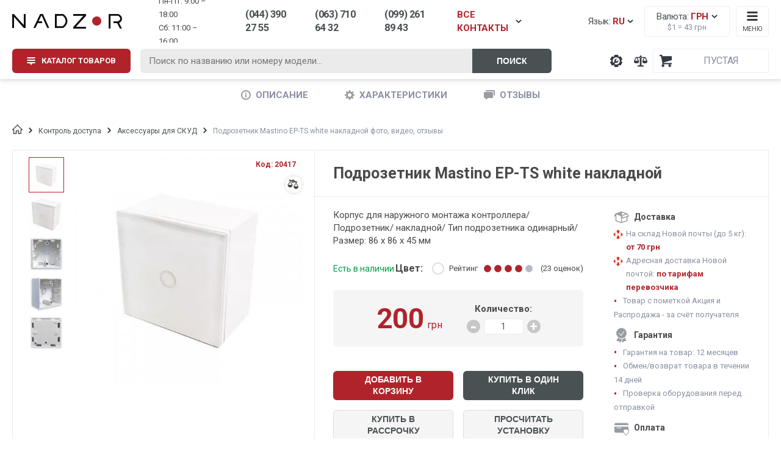

--- FILE ---
content_type: text/html; charset=UTF-8
request_url: https://nadzor.ua/product/podrozetnik-mastino-ep-ts-white-nakladnoj
body_size: 22330
content:

<!DOCTYPE html>
<html lang="ru">
<head>
    <meta charset="UTF-8">
    <meta name="viewport" content="width=device-width, initial-scale=1.0">
    <meta http-equiv="X-UA-Compatible" content="ie=edge">
    <meta name="yandex-verification" content="ff4237c3bb8d067a" />
    <meta name="wmail-verification" content="77ec0f17ee42660423fee0db827a63df" />
    <meta name="facebook-domain-verification" content="wpkwa7n6qtapwa418e54xwfd1lu68l" />
    <meta name="format-detection" content="telephone=no">
    
            <link rel="alternate" href="https://nadzor.ua/uk/product/podrozetnik-mastino-ep-ts-white-nakladnoj" hreflang="uk" />
            <link rel="alternate" href="https://nadzor.ua/product/podrozetnik-mastino-ep-ts-white-nakladnoj" hreflang="ru" />
                <link rel="alternate" href="https://nadzor.ua/uk/product/podrozetnik-mastino-ep-ts-white-nakladnoj" hreflang="x-default" />
                        
    <meta name="csrf-param" content="_csrf-frontend">
<meta name="csrf-token" content="0niOjkmj7w0fPl49AJ6B0ubctPQp-JcmzlVLXbJmqfKHTvfWfe6XWyhpc0VTr8WrobKBvkGh0kyFZxgbhhGcwQ==">
    <!-- Google Tag Manager -->
    <script>(function(w,d,s,l,i){w[l]=w[l]||[];w[l].push({'gtm.start':
    new Date().getTime(),event:'gtm.js'});var f=d.getElementsByTagName(s)[0],
    j=d.createElement(s),dl=l!='dataLayer'?'&l='+l:'';j.async=true;j.src=
    'https://www.googletagmanager.com/gtm.js?id='+i+dl;f.parentNode.insertBefore(j,f);
    })(window,document,'script','dataLayer','GTM-PPRJTBJ');</script>
    <!-- End Google Tag Manager -->    
    
    <title>Подрозетник Mastino EP-TS white накладной купить в Украине и Киеве, фото, отзывы, цена от NADZOR</title>
    <!-- Global site tag (gtag.js) - Google Ads: 982522064 -->
    <script async src="https://www.googletagmanager.com/gtag/js?id=AW-982522064"></script>
    
    <!-- Google tag (gtag.js) -->
    <script>
      window.dataLayer = window.dataLayer || [];
      function gtag(){dataLayer.push(arguments);}
        gtag('js', new Date());

        gtag('config', 'AW-982522064');
    </script>
    
    <meta name="description" content="Подрозетник Mastino EP-TS white накладной в интернет магазине по выгодной цене, фото, отзывы, характеристики и настройка - СКУД в Киеве от Nadzor.ua">
<meta property="og:site_name" content="NADZOR.UA">
<meta property="og:title" content="Подрозетник Mastino EP-TS white накладной">
<meta property="og:type" content="product">
<meta property="og:description" content="Корпус для наружного монтажа контроллера/ Подрозетник/ накладной/ Тип подрозетника одинарный/ Размер: 86 x 86 x 45 мм
">
<meta property="og:image" content="https://static.nadzor.ua/cache/products/main/19417/79991/500.jpg">
<link href="https://nadzor.ua/product/podrozetnik-mastino-ep-ts-white-nakladnoj" rel="canonical">
<link href="/css/review-widget.css" rel="stylesheet">    
            <script src="https://www.artfut.com/static/tagtag.min.js?campaign_code=151613fa25" async onerror='var self = this;window.ADMITAD=window.ADMITAD||{},ADMITAD.Helpers=ADMITAD.Helpers||{},ADMITAD.Helpers.generateDomains=function(){for(var e=new Date,n=Math.floor(new Date(2020,e.getMonth(),e.getDate()).setUTCHours(0,0,0,0)/1e3),t=parseInt(1e12*(Math.sin(n)+1)).toString(30),i=["de"],o=[],a=0;a<i.length;++a)o.push({domain:t+"."+i[a],name:t});return o},ADMITAD.Helpers.findTodaysDomain=function(e){function n(){var o=new XMLHttpRequest,a=i[t].domain,D="https://"+a+"/";o.open("HEAD",D,!0),o.onload=function(){setTimeout(e,0,i[t])},o.onerror=function(){++t<i.length?setTimeout(n,0):setTimeout(e,0,void 0)},o.send()}var t=0,i=ADMITAD.Helpers.generateDomains();n()},window.ADMITAD=window.ADMITAD||{},ADMITAD.Helpers.findTodaysDomain(function(e){if(window.ADMITAD.dynamic=e,window.ADMITAD.dynamic){var n=function(){return function(){return self.src?self:""}}(),t=n(),i=(/campaign_code=([^&]+)/.exec(t.src)||[])[1]||"";t.parentNode.removeChild(t);var o=document.getElementsByTagName("head")[0],a=document.createElement("script");a.src="https://www."+window.ADMITAD.dynamic.domain+"/static/"+window.ADMITAD.dynamic.name.slice(1)+window.ADMITAD.dynamic.name.slice(0,1)+".min.js?campaign_code="+i,o.appendChild(a)}});'></script>
    
    
                        
                    <link rel="stylesheet" href="https://paylate.com.ua/js/credit.css">
        <script>
            var pl_options = {
                pl_type: 2,
                pl_n1: "Три платежа",
                pl_n2: "Шесть платежей",
                pl_n3: "Десять платежей",
                pl_bc: "#4e6bb2",
                lang: "ru"
            };
        </script>
    
    
        <!-- Remarketing  -->
        
        <script type="text/javascript" src="//www.googleadservices.com/pagead/conversion.js"></script>
      
        <link rel="stylesheet" href="https://cdnjs.cloudflare.com/ajax/libs/chosen/1.5.1/chosen.min.css">
    <link type="text/css" rel="stylesheet" href="/css/lightslider.min.css">
    <link type="text/css" rel="stylesheet" href="/css/lightgallery.min.css">
    <link type="text/css" rel="stylesheet" href="/css/select2.min.css">
    <link type="text/css" rel="stylesheet" href="/css/styles.min.css?v=1709038681">
    <link type="text/css" rel="stylesheet" href="/css/rewrite.css?v=1723657372">
    
        
    </head>
<body>
    
    <!-- Google Tag Manager (noscript) -->
    <noscript><iframe src="https://www.googletagmanager.com/ns.html?id=GTM-PPRJTBJ"
    height="0" width="0" style="display:none;visibility:hidden"></iframe></noscript>
    <!-- End Google Tag Manager (noscript) -->

<script type="text/javascript" src="/js/jquery.min.js"></script>
<!-- Переход на товар -->
    <script>
        function showProduct(productObj) {
            console.log('show product:' + productObj.name)
            window.dataLayer = window.dataLayer || [];
            dataLayer.push({
                'ecommerce': {
                    'currencyCode': 'UAH',
                    'detail': {
                        'products': [{
                            'name': productObj.name,
                            'id': productObj.id,
                            'price': productObj.price,
                            'brand': productObj.brand,
                            'category': productObj.category
                        }]
                    },
                    'event': 'gtm-ee-event',
                    'gtm-ee-event-category': 'Enhanced Ecommerce',
                    'gtm-ee-event-action': 'Product Details',
                    'gtm-ee-event-non-interaction': 'True',
                }
            });
        }

        let product = {"name":"\u041f\u043e\u0434\u0440\u043e\u0437\u0435\u0442\u043d\u0438\u043a Mastino EP-TS white \u043d\u0430\u043a\u043b\u0430\u0434\u043d\u043e\u0439","code":"20417","price":200,"brand":"Mastino","category":"\u0410\u043a\u0441\u0435\u0441\u0441\u0443\u0430\u0440\u044b \u0434\u043b\u044f \u0421\u041a\u0423\u0414"};
    </script>
<!-- Показ товаров при скролле -->
<script>
    //dataLayer.push({ ecommerce: null });
    function checkPosition() {
        let products = $('body').find('.product-list-item');
        let top_scroll = $(document).scrollTop();
        let left_scroll = $(document).scrollLeft();
        let screen_width = $(window).width();
        let screen_height = $(window).height();
        let see_x1 = left_scroll;
        let see_x2 = screen_width + left_scroll;
        let see_y1 = top_scroll;
        let see_y2 = screen_height + top_scroll;

        let impressions = [];
        products.each(function(i) {
            let div_position = $(this).offset();
            let div_top = div_position.top;
            let div_left = div_position.left;
            let div_width = $(this).width();
            let div_height = $(this).height();

            let div_x1 = div_left;
            let div_y1 = div_top;
            let div_x2 = div_left + div_width;
            let div_y2 = div_top + div_height;

            if (div_x1 >= see_x1 && div_x2 <= see_x2 && div_y1 >= see_y1 && div_y2 <= see_y2) {
                if (!$(this).hasClass('show')) {
                    let item = {
                        'name': $(this).find('.title').text(),
                        'id': $(this).data('code'),
                        'price': $(this).find('.price').data('price'),
                        'category': $(this).data('category-name'),
                        'brand': $(this).data('brand-name')
                    };

                    impressions.push(item);
                    $(this).addClass('show');
                }
            }
        });

        pushTheTempo(impressions);
    }

    checkPosition();
    $(document).scroll(function() {checkPosition();});
    $(window).resize(function() {checkPosition();});

    function pushTheTempo(impressions) {
        if (impressions.length > 0) {
            window.dataLayer = window.dataLayer || [];
            dataLayer.push({
                'ecommerce': {
                    'currencyCode': 'UAH',
                    'impressions': impressions
                },
                'event': 'gtm-ee-event',
                'gtm-ee-event-category': 'Enhanced Ecommerce',
                'gtm-ee-event-action': 'Impressions',
                'gtm-ee-event-non-interaction': 'True',
            });
    }
    }
</script>
<!-- Клик на товар -->
<script>
    $('body').on('click', '.product-list-item .link', function (e) {
        let wrapper = $(this).closest('.product-list-item');
        let name = wrapper.data('title');
        let id = wrapper.data('code');
        let price = wrapper.data('price');
        let brand = wrapper.data('brand-name');
        let category = wrapper.data('category-name');

        let productObj = {
            'name': name,
            'id': id,
            'price': price,
            'brand': brand,
            'category': category
        }

        clickMyClock(productObj);
    });

    function clickMyClock(productObj) {
        window.dataLayer = window.dataLayer || [];
        dataLayer.push({
            'ecommerce': {
                'click': {
                    'products': [{
                        'name': productObj.name,
                        'id': productObj.id,
                        'price': productObj.price,
                        'brand': productObj.brand,
                        'category': productObj.category
                    }]
                }
            },
            'event': 'gtm-ee-event',
            'gtm-ee-event-category': 'Enhanced Ecommerce',
            'gtm-ee-event-action': 'productClick',
            'gtm-ee-event-non-interaction': 'False',
        })
    }
</script>
<!-- Добавление товара в корзину -->
<script>
    $('body').on('click', '.buy.mobile-button', function (e) {
        let wrapper = $(this).closest('.product-list-item');
        let name = wrapper.data('title');
        let id = wrapper.data('code');
        let price = wrapper.data('price');
        let brand = wrapper.data('brand-name');
        let category = wrapper.data('category-name');

        let productObj = {
            'name': name,
            'id': id,
            'price': price,
            'brand': brand,
            'category': category
        }

        clickAddToCart(productObj);
    });

    $('body').on('click', '#add-to-cart, #one-click', function (e) {
        let wrapper = $(this).closest('.product-card');
        let name = wrapper.data('title');
        let id = wrapper.data('code');
        let price = wrapper.data('price');
        let brand = wrapper.data('brand-name');
        let category = wrapper.data('category-name');

        let productObj = {
            'name': name,
            'id': id,
            'price': price,
            'brand': brand,
            'category': category
        }

        clickAddToCart(productObj);
    });

    function clickAddToCart(productObj) {
        window.dataLayer = window.dataLayer || [];
        dataLayer.push({
        'ecommerce': {
            'currencyCode': 'UAH',
            'add': {
                'products': [
                    {
                        'name': productObj.name,
                        'id': productObj.id,
                        'price': productObj.price,
                        'brand': productObj.brand,
                        'category': productObj.category,
                        'quantity': 1
                    }
                ]
            }
        },
        'event': 'gtm-ee-event',
            'gtm-ee-event-category': 'Enhanced Ecommerce',
            'gtm-ee-event-action': 'addToCart',
            'gtm-ee-event-non-interaction': 'False',
        });
    }
</script>
<!-- Удаление из корзины -->
<script>
    $('body').on('click', '.remove-item span', function (e) {
        let name = $(this).data('title');
        let id = $(this).data('code');
        let price = $(this).data('price');
        let brand = $(this).data('brand-name');
        let category = $(this).data('category-name');

        let productObj = {
            'name': name,
            'id': id,
            'price': price,
            'brand': brand,
            'category': category
        }

        clickRemoveFromCart(productObj);
    });

    function clickRemoveFromCart(productObj) {
        window.dataLayer = window.dataLayer || [];
        dataLayer.push({
            'ecommerce': {
                'remove': {
                    'products': [{
                        'name': productObj.name,
                        'id': productObj.id,
                        'price': productObj.price,
                        'brand': productObj.brand,
                        'category': productObj.category,
                        'quantity': 1
                    }]
                },
                'event': 'gtm-ee-event',
                'gtm-ee-event-category': 'Enhanced Ecommerce',
                'gtm-ee-event-action': 'removeFromCart',
                'gtm-ee-event-non-interaction': 'False',
            }
        });
    }
</script>


    <script>
        gtag('event', 'view_item', {
            'send_to': 'AW-982522064',
            'value': 200,
            'items': [{
                'id':  20417,
                'google_business_vertical': 'retail'
            }]
        });
    </script>


<div class="body-wrapper">

    <div class="banner-through">
        <a href="javascript:void(0)" class="main-wrapper">
            <div class="inner-banner">
                <div class="title">Ми працюємо! Телефонуйте.</div>
                <div class="text">Ціну та наявність уточнюйте у менеджера.</div>
            </div>
        </a>
            </div>


            <header class="header">
            <div class="main-wrapper">
                
<div class="header-top-row">
    <a href="/" title="Охранные системы NADZOR" class="header-logo">
        <picture>
            <source srcset="/img/logo-min.png" media="(max-width: 37.5em)">
            <img src="/img/logo-header.png" alt="nadzor.ua logo">
        </picture>
    </a>

    <div class="header-widgets">

        <div id="widget-lang-desktop" class="widget-language-desktop">
    <span class="text icon-arrow-down">Язык: <span class="language-text red">
            RU        </span>
    </span>
</div>        
<div class="widget-currency">
    <span class="text icon-arrow-down">Валюта: <span class="currency-text red">
                            грн                    </span>
    </span>
    <span class="currency-rate">$1 = <span class="currency-rate-value" data-rate="43">43</span> грн</span>
</div>        
        <div class="widget-menu-small">
            <span class="text">Меню</span>
        </div>
    </div>

    <div class="header-icons">
        <a class="header-icon support" href="/support" title="Техническая поддержка компании NADZOR"><span class="tooltip-text">Техподдержка</span></a>
        
<a class="header-icon compare" href="/compare" title="Сравнение товаров">
    <span class="tooltip-text">Сравнение товаров</span>
    <span class="number"></span>
</a>        
<div id="widget-cart" class="header-icon widget-cart">
        <div class="widget-cart-sum">
                    <span class="currency">Пустая</span>
            </div>
</div>

        <div class="header-icon menu"></div>
    </div>
</div>
<div class="header-bottom-row">

            <div class="button-menu-catalog btn red button-menu-catalog-init">
    
        <span class="text">Каталог товаров</span>
    </div>

    <form id="header-live-search" class="header-live-search" action="/search">
        <input id="live-search-input" class="query" name="query" type="text" placeholder="Поиск по названию или номеру модели...">
        <button id="submit-search" class="search btn right-grey" type="submit">Поиск</button>
    </form>

    <div class="header-contacts">
        <div class="schedule">
            <div>Пн-Пт: 9:00 – 18:00</div>
            <div>Cб: 11:00 – 16:00</div>
        </div>

        <span class="phone contact-toggle binct-phone-number-3">(044) 390 27 55</span>
        <span class="phone contact-toggle binct-phone-number-1">(063) 710 64 32</span>
        <span class="phone contact-toggle">(099) 261 89 43</span>
        <span class="phone-all contact-toggle icon-arrow-down modal-toggle">ВСЕ КОНТАКТЫ</span>

    </div>
</div>            </div>
            <div class="header-modal-row">
                
                                        
<div id="widget-menu-catalog-desktop" class="widget-menu-catalog-desktop">

<div class="menu-catalog-list-wrapper">
    <ul class="menu-items-list">
        
                            <li class="enabled-item active">
                    <a href="/vse-dlya-peremohy">Всё для победы</a><i class="icon-arrow-right"></i>
                </li>
                    
                            <li class="enabled-item ">
                    <a href="/videonablyudenie">Видеонаблюдение</a><i class="icon-arrow-right"></i>
                </li>
                    
                            <li class="enabled-item ">
                    <a href="/videodomofony">Домофоны</a><i class="icon-arrow-right"></i>
                </li>
                    
                            <li class="enabled-item ">
                    <a href="/signalizaciya">Сигнализация</a><i class="icon-arrow-right"></i>
                </li>
                    
                            <li class="enabled-item ">
                    <a href="/kontrol-dostupa">Контроль доступа</a><i class="icon-arrow-right"></i>
                </li>
                    
                            <li class="enabled-item ">
                    <a href="/umnyj-dom">Умный дом</a><i class="icon-arrow-right"></i>
                </li>
                    
                            <li class="enabled-item ">
                    <a href="/setevoe-oborudovanie">Сетевое оборудование</a><i class="icon-arrow-right"></i>
                </li>
                    
                            <li class="enabled-item ">
                    <a href="/elektropitanie">Электропитание</a><i class="icon-arrow-right"></i>
                </li>
                    
                            <li class="enabled-item ">
                    <a href="/metalloiskateli-i-metallodetektory">Металлодетекторы</a><i class="icon-arrow-right"></i>
                </li>
                    
                            <li class="enabled-item ">
                    <a href="/aksessuary">Аксессуары</a><i class="icon-arrow-right"></i>
                </li>
                    
                            <li class="disabled-item">
                    <a href="/akcii">Акции</a>
                </li>
                    
                            <li class="disabled-item">
                    <a href="/rasprodaza">Распродажа</a>
                </li>
                        </ul>
</div>

<div class="menu-catalog-content-wrapper">
                        <div class="menu-item-content active">
                <div class="menu-item-content-list">
                    <ul class="ul-level-0">
                                                    <li class="li-level-0
                            bold">
                                <a class="" href="/vse-dlya-peremohy/teplovizory-viyskovi">Тепловизоры военные</a>
                            </li>
                                                    <li class="li-level-0
                            ">
                                <a class="" href="/vse-dlya-peremohy/teplovizory-viyskovi/teploviziynyy-monokulyar">Монокуляры</a>
                            </li>
                                                    <li class="li-level-0
                            ">
                                <a class="" href="/vse-dlya-peremohy/teplovizory-viyskovi/teploviziynyy-binokl">Бинокли</a>
                            </li>
                                                    <li class="li-level-0
                            ">
                                <a class="" href="/vse-dlya-peremohy/teplovizory-viyskovi/agm">AGM</a>
                            </li>
                                                    <li class="li-level-0
                            bold">
                                <a class="" href="/vse-dlya-peremohy/prylady-nichnoho-bachennya-pnb">Приборы ночного видения (ПНВ)</a>
                            </li>
                                                    <li class="li-level-0
                            ">
                                <a class="" href="/vse-dlya-peremohy/prylady-nichnoho-bachennya-pnb/monokukuar-pnv">Монокуляры</a>
                            </li>
                                                    <li class="li-level-0
                            ">
                                <a class="" href="/vse-dlya-peremohy/prylady-nichnoho-bachennya-pnb/binokulyar-pnv">Бинокуляры</a>
                            </li>
                                                    <li class="li-level-0
                            ">
                                <a class="" href="/vse-dlya-peremohy/prylady-nichnoho-bachennya-pnb/pnv-pokolenie-2">Белый</a>
                            </li>
                                                    <li class="li-level-0
                            ">
                                <a class="" href="/vse-dlya-peremohy/prylady-nichnoho-bachennya-pnb/pnb-zeleniy">Зелёный</a>
                            </li>
                                                    <li class="li-level-0
                            ">
                                <a class="" href="/vse-dlya-peremohy/prylady-nichnoho-bachennya-pnb/pnv-pokolenie-2">Поколение Gen 2+</a>
                            </li>
                                                    <li class="li-level-0
                            ">
                                <a class="" href="/vse-dlya-peremohy/prylady-nichnoho-bachennya-pnb/pnv-pokolenie-3">Поколение Gen 3</a>
                            </li>
                                                    <li class="li-level-0
                            bold">
                                <a class="" href="/vse-dlya-peremohy/lazerni-dalekomiry">Лазерные дальномеры</a>
                            </li>
                                                    <li class="li-level-0
                            bold">
                                <a class="" href="/vse-dlya-peremohy/binokli">Бинокли</a>
                            </li>
                                                    <li class="li-level-0
                            bold">
                                <a class="" href="/vse-dlya-peremohy/prytsily">Прицелы</a>
                            </li>
                                                    <li class="li-level-0
                            bold">
                                <a class="" href="/vse-dlya-peremohy/borotba-z-dronamy">Борьба с дронами (РЭБ)</a>
                            </li>
                                                    <li class="li-level-0
                            bold">
                                <a class="" href="/vse-dlya-peremohy/drony">Дроны</a>
                            </li>
                                                    <li class="li-level-0
                            bold">
                                <a class="" href="/vse-dlya-peremohy/aksessuary-dlya-pritselov">Аксессуары для прицелов</a>
                            </li>
                                                    <li class="li-level-0
                            bold">
                                <a class="" href="/vse-dlya-peremohy/aksesuary-dlya-pvs">Аксессуары для ПНВ</a>
                            </li>
                                            </ul>
                </div>
                <div class="menu-item-content-promo">
                                    </div>
            </div>
                                <div class="menu-item-content ">
                <div class="menu-item-content-list">
                    <ul class="ul-level-0">
                                                    <li class="li-level-0
                            bold">
                                <a class="" href="/videonablyudenie/kamery-videonabludenia">Камеры видеонаблюдения</a>
                            </li>
                                                    <li class="li-level-0
                            ">
                                <a class="" href="/videonablyudenie/kamery-videonabludenia/wi-fi-besprovodnoe">Для домашнего видеонаблюдения</a>
                            </li>
                                                    <li class="li-level-0
                            ">
                                <a class="" href="/videonablyudenie/kamery-videonabludenia/ip-cameras">Цифровые IP камеры</a>
                            </li>
                                                    <li class="li-level-0
                            ">
                                <a class="" href="/videonablyudenie/kamery-videonabludenia?fid0=443,146&fid1=443,144&fid2=443,1096">Аналоговые AHD камеры</a>
                            </li>
                                                    <li class="li-level-0
                            ">
                                <a class="" href="/videonablyudenie/kamery-videonabludenia/wi-fi-besprovodnoe">WI-FI беспроводные</a>
                            </li>
                                                    <li class="li-level-0
                            ">
                                <a class="" href="/videonablyudenie/kamery-videonabludenia/avtonomnie-kamery">Автономные, аккумуляторные</a>
                            </li>
                                                    <li class="li-level-0
                            ">
                                <a class="" href="/videonablyudenie/kamery-videonabludenia/ulicnye">Уличные (наружные) камеры</a>
                            </li>
                                                    <li class="li-level-0
                            ">
                                <a class="" href="/videonablyudenie/kamery-videonabludenia/microsd-slot">С записью на MicroSD</a>
                            </li>
                                                    <li class="li-level-0
                            ">
                                <a class="" href="/videonablyudenie/kamery-videonabludenia/pir">С датчиком движения</a>
                            </li>
                                                    <li class="li-level-0
                            ">
                                <a class="" href="/videonablyudenie/kamery-videonabludenia/3g-4g">3G/4G/GSM камеры</a>
                            </li>
                                                    <li class="li-level-0
                            ">
                                <a class="" href="/videonablyudenie/kamery-videonabludenia/oblacnoe-hranilise">С записью в облако</a>
                            </li>
                                                    <li class="li-level-0
                            ">
                                <a class="" href="/videonablyudenie/kamery-videonabludenia/kupolnyj">Купольные</a>
                            </li>
                                                    <li class="li-level-0
                            bold">
                                <a class="" href="/videonablyudenie/videoregisters">Видеорегистраторы</a>
                            </li>
                                                    <li class="li-level-0
                            ">
                                <a class="" href="/videonablyudenie/videoregisters/ipnvr">IP NVR регистраторы</a>
                            </li>
                                                    <li class="li-level-0
                            ">
                                <a class="" href="/videonablyudenie/videoregisters/hdcvi-videoregistratory">HDCVI регистраторы</a>
                            </li>
                                                    <li class="li-level-0
                            ">
                                <a class="" href="/videonablyudenie/videoregisters/turbo-hd-videoregistratory">Turbo HD регистраторы</a>
                            </li>
                                                    <li class="li-level-0
                            ">
                                <a class="" href="/videonablyudenie/videoregisters/videoregistratory-ahd">AHD видеорегистраторы</a>
                            </li>
                                                    <li class="li-level-0
                            ">
                                <a class="" href="/videonablyudenie/videoregisters/nagrudnye-videoregistratory">Нагрудные регистраторы</a>
                            </li>
                                                    <li class="li-level-0
                            ">
                                <a class="" href="/videonablyudenie/videoregisters/mhd-videoregistratory">Мультиформатные регистраторы</a>
                            </li>
                                                    <li class="li-level-0
                            ">
                                <a class="" href="/videonablyudenie/videoregisters/avtomobilnye-videoregistratory">Автомобильные регистраторы</a>
                            </li>
                                                    <li class="li-level-0
                            bold">
                                <a class="" href="/videonablyudenie/komplekty-videonabludenia">Комплекты видеонаблюдения</a>
                            </li>
                                                    <li class="li-level-0
                            ">
                                <a class="" href="/videonablyudenie/komplekty-videonabludenia/komplekty-wi-fi">Wi-Fi беспроводные</a>
                            </li>
                                                    <li class="li-level-0
                            ">
                                <a class="" href="/videonablyudenie/komplekty-videonabludenia/komplecty-ulicnye">Уличные комплекты</a>
                            </li>
                                                    <li class="li-level-0
                            ">
                                <a class="" href="/videonablyudenie/komplekty-videonabludenia/komplecty-vnutrennie">Внутренние комплекты</a>
                            </li>
                                                    <li class="li-level-0
                            ">
                                <a class="" href="/videonablyudenie/komplekty-videonabludenia/komplekty-ip">Комплекты IP камер</a>
                            </li>
                                                    <li class="li-level-0
                            ">
                                <a class="" href="/videonablyudenie/komplekty-videonabludenia/komplekty-dla-paradnogo">Для парадного</a>
                            </li>
                                                    <li class="li-level-0
                            ">
                                <a class="" href="/videonablyudenie/komplekty-videonabludenia/komplekty-3g">3G/4G комплекты</a>
                            </li>
                                                    <li class="li-level-0
                            bold">
                                <a class="" href="/videonablyudenie/mulazi-kamer">Муляжи камер</a>
                            </li>
                                                    <li class="li-level-0
                            bold">
                                <a class="" href="/videonablyudenie/aksessuary-dla-videonabludenia">Аксессуары для видеонаблюдения</a>
                            </li>
                                                    <li class="li-level-0
                            ">
                                <a class="" href="/aksessuary/nakopiteli-pamati/zhestkie-diski-hdd">Жесткие диски</a>
                            </li>
                                                    <li class="li-level-0
                            ">
                                <a class="" href="/aksessuary/nakopiteli-pamati/karty-pamyati">Карты памяти</a>
                            </li>
                                                    <li class="li-level-0
                            ">
                                <a class="" href="/videonablyudenie/aksessuary-dla-videonabludenia/korobka-box">Боксы / коробки</a>
                            </li>
                                                    <li class="li-level-0
                            ">
                                <a class="" href="/videonablyudenie/aksessuary-dla-videonabludenia/kronshtein">Кронштейны</a>
                            </li>
                                                    <li class="li-level-0
                            ">
                                <a class="" href="/videonablyudenie/aksessuary-dla-videonabludenia/kozhukh">Кожухи</a>
                            </li>
                                                    <li class="li-level-0
                            ">
                                <a class="" href="/videonablyudenie/aksessuary-dla-videonabludenia/objektiv">Объективы</a>
                            </li>
                                                    <li class="li-level-0
                            bold">
                                <a class="" href="/videonablyudenie/software">Программное обеспечение</a>
                            </li>
                                                    <li class="li-level-0
                            ">
                                <a class="" href="/videonablyudenie/software/po-dahua">Dahua</a>
                            </li>
                                                    <li class="li-level-0
                            ">
                                <a class="" href="/videonablyudenie/software/po-hikvision">Hikvision</a>
                            </li>
                                                    <li class="li-level-0
                            ">
                                <a class="" href="/videonablyudenie/software/po-uniview">Uniview</a>
                            </li>
                                                    <li class="li-level-0
                            ">
                                <a class="" href="/videonablyudenie/software/imou-software">Imou</a>
                            </li>
                                                    <li class="li-level-0
                            ">
                                <a class="" href="/videonablyudenie/software/po-ezviz">Ezviz</a>
                            </li>
                                                    <li class="li-level-0
                            ">
                                <a class="" href="/videonablyudenie/software/po-foscam">Foscam</a>
                            </li>
                                                    <li class="li-level-0
                            ">
                                <a class="" href="/videonablyudenie/software/po-reolink">Reolink</a>
                            </li>
                                                    <li class="li-level-0
                            ">
                                <a class="" href="/videonablyudenie/software/po-tecsar">Tecsar</a>
                            </li>
                                                    <li class="li-level-0
                            bold">
                                <a class="" href="/videonablyudenie/eksn-kamery">Экшн камеры</a>
                            </li>
                                                    <li class="li-level-0
                            bold">
                                <a class="" href="/montazh">Установка видеонаблюдения</a>
                            </li>
                                            </ul>
                </div>
                <div class="menu-item-content-promo">
                                            <div class="title">
                            <span>Бренды:</span>
                        </div>
                        <div class="menu-item-brands-list">
                            <ul>
                                                                    <li>
                                        <a class="" href="/videonablyudenie/kamery-videonabludenia/atis">Atis</a>
                                    </li>
                                                                    <li>
                                        <a class="" href="/videonablyudenie/kamery-videonabludenia/dahua">Dahua</a>
                                    </li>
                                                                    <li>
                                        <a class="" href="/videonablyudenie/kamery-videonabludenia/ezviz">Ezviz</a>
                                    </li>
                                                                    <li>
                                        <a class="" href="/videonablyudenie/kamery-videonabludenia/hikvision">Hikvision</a>
                                    </li>
                                                                    <li>
                                        <a class="" href="/videonablyudenie/kamery-videonabludenia/reolink">Reolink</a>
                                    </li>
                                                                    <li>
                                        <a class="" href="/videonablyudenie/kamery-videonabludenia/tecsar">Tecsar</a>
                                    </li>
                                                                    <li>
                                        <a class="" href="/videonablyudenie/kamery-videonabludenia/imou">Imou</a>
                                    </li>
                                                                    <li>
                                        <a class="" href="/videonablyudenie/kamery-videonabludenia/uniview">Uniview</a>
                                    </li>
                                                                    <li>
                                        <a class="" href="/videonablyudenie/kamery-videonabludenia/zetpro">ZetPro</a>
                                    </li>
                                                                    <li>
                                        <a class="" href="/videonablyudenie/kamery-videonabludenia/partizan">Партизан</a>
                                    </li>
                                                            </ul>
                        </div>
                                    </div>
            </div>
                                <div class="menu-item-content ">
                <div class="menu-item-content-list">
                    <ul class="ul-level-0">
                                                    <li class="li-level-0
                            bold">
                                <a class="" href="/videodomofony/videodomofoni">Видеодомофоны</a>
                            </li>
                                                    <li class="li-level-0
                            ">
                                <a class="" href="/videodomofony/videodomofoni/ip-videodomofony">IP видеодомофоны</a>
                            </li>
                                                    <li class="li-level-0
                            ">
                                <a class="" href="/videodomofony/videodomofoni/analogovye-videodomofony">Аналоговые видеодомофоны</a>
                            </li>
                                                    <li class="li-level-0
                            ">
                                <a class="" href="/videodomofony/videodomofoni/domofon-s-wifi">Wi-Fi видеодомофоны</a>
                            </li>
                                                    <li class="li-level-0
                            ">
                                <a class="" href="/videodomofony/videodomofoni/domofony-s-microsd-slot">Домофоны с записью</a>
                            </li>
                                                    <li class="li-level-0
                            ">
                                <a class="" href="/videodomofony/videodomofoni/detektor-dvizheniya">С датчиком движения</a>
                            </li>
                                                    <li class="li-level-0
                            ">
                                <a class="" href="/videodomofony/videodomofoni/sensornym-ekranom">С сенсорным экраном</a>
                            </li>
                                                    <li class="li-level-0
                            ">
                                <a class="" href="/videodomofony/videodomofoni/s-priyomom-vizova-na-smartfon">Переадресация на смартфон</a>
                            </li>
                                                    <li class="li-level-0
                            ">
                                <a class="" href="/videodomofony/videodomofoni/diagonal-ekrana-4-3">Диагональ экрана 4.3</a>
                            </li>
                                                    <li class="li-level-0
                            ">
                                <a class="" href="/videodomofony/videodomofoni/diagonal-ekrana-7">Диагональ экрана 7</a>
                            </li>
                                                    <li class="li-level-0
                            ">
                                <a class="" href="/videodomofony/videodomofoni/diagonal-ekrana-10">Диагональ экрана 10</a>
                            </li>
                                                    <li class="li-level-0
                            bold">
                                <a class="" href="/videodomofony/vyzyvnye-paneli">Вызывные панели</a>
                            </li>
                                                    <li class="li-level-0
                            ">
                                <a class="" href="/videodomofony/vyzyvnye-paneli/ip-vyzyvnye-paneli">IP вызывные панели</a>
                            </li>
                                                    <li class="li-level-0
                            ">
                                <a class="" href="/videodomofony/vyzyvnye-paneli/analogovye-vyzyvnye-paneli">Аналоговые вызывные панели</a>
                            </li>
                                                    <li class="li-level-0
                            ">
                                <a class="" href="/videodomofony/vyzyvnye-paneli/paneli-wifi">Wi-Fi вызывные панели</a>
                            </li>
                                                    <li class="li-level-0
                            ">
                                <a class="" href="/videodomofony/vyzyvnye-paneli/antivandalniy-korpus">Антивандальные</a>
                            </li>
                                                    <li class="li-level-0
                            ">
                                <a class="" href="/videodomofony/vyzyvnye-paneli/schityvatel-kart-dostupa">Со считывателем карт</a>
                            </li>
                                                    <li class="li-level-0
                            ">
                                <a class="" href="/videodomofony/vyzyvnye-paneli/mnogokvartirnye">Многоквартирные</a>
                            </li>
                                                    <li class="li-level-0
                            ">
                                <a class="" href="/videodomofony/vyzyvnye-paneli/s-klaviaturoy">С клавиатурой</a>
                            </li>
                                                    <li class="li-level-0
                            ">
                                <a class="" href="/videodomofony/vyzyvnye-paneli/dostup-s-mobilnogo">Переадресация на смартфон</a>
                            </li>
                                                    <li class="li-level-0
                            bold">
                                <a class="" href="/videodomofony/komplekty-domofonov">Комплекты домофонов</a>
                            </li>
                                                    <li class="li-level-0
                            ">
                                <a class="" href="/videodomofony/komplekty-domofonov/analogovye-komplektu-domofonov">Аналоговые</a>
                            </li>
                                                    <li class="li-level-0
                            ">
                                <a class="" href="/videodomofony/komplekty-domofonov/ip-komplektu-domofonov">Цифровые IP</a>
                            </li>
                                                    <li class="li-level-0
                            ">
                                <a class="" href="/videodomofony/komplekty-domofonov/komplect-domofona-s-electromehanicheskim-zamkom">С замком</a>
                            </li>
                                                    <li class="li-level-0
                            ">
                                <a class="" href="/videodomofony/komplekty-domofonov/s-kameroy">С камерой</a>
                            </li>
                                                    <li class="li-level-0
                            ">
                                <a class="" href="/videodomofony/komplekty-domofonov/s-priyomom-vyzovov-na-smarfon">Переадресация на смартфон</a>
                            </li>
                                                    <li class="li-level-0
                            ">
                                <a class="" href="/videodomofony/komplekty-domofonov/s-schityvatelem-kart-dostupa">Со считывателем карт</a>
                            </li>
                                                    <li class="li-level-0
                            ">
                                <a class="" href="/videodomofony/komplekty-domofonov/s-vstoennoy-pamyatyu">С записью на MicroSD</a>
                            </li>
                                                    <li class="li-level-0
                            ">
                                <a class="" href="/videodomofony/komplekty-domofonov/upravlinie-sensornym-ekranom">С сенсорным экраном</a>
                            </li>
                                                    <li class="li-level-0
                            bold">
                                <a class="" href="/videodomofony/besprovodnoj-dvernoj-zvonok">Беспроводной дверной звонок</a>
                            </li>
                                                    <li class="li-level-0
                            bold">
                                <a class="" href="/videodomofony/peregovornoe-ustrojstvo">Переговорное устройство</a>
                            </li>
                                                    <li class="li-level-0
                            bold">
                                <a class="" href="/videodomofony/mnogokvartirnye-videodomofony">Многоквартирные домофоны</a>
                            </li>
                                                    <li class="li-level-0
                            ">
                                <a class="" href="/videodomofony/mnogokvartirnye-videodomofony/neolight">NeoLight</a>
                            </li>
                                                    <li class="li-level-0
                            ">
                                <a class="" href="/videodomofony/mnogokvartirnye-videodomofony/mnogokvartirnyye-tantos">Tantos</a>
                            </li>
                                                    <li class="li-level-0
                            bold">
                                <a class="" href="/videodomofony/aksessuary-dla-domofonov">Аксессуары для домофонов</a>
                            </li>
                                                    <li class="li-level-0
                            ">
                                <a class="" href="/videodomofony/aksessuary-dla-domofonov/aksessuary-arny">Arny</a>
                            </li>
                                                    <li class="li-level-0
                            ">
                                <a class="" href="/videodomofony/aksessuary-dla-domofonov/aksessuary-dla-domofonov-dahua">Dahua</a>
                            </li>
                                                    <li class="li-level-0
                            ">
                                <a class="" href="/videodomofony/aksessuary-dla-domofonov/yli-electronic">Yli Electronic</a>
                            </li>
                                                    <li class="li-level-0
                            bold">
                                <a class="" href="/videodomofony/po-dla-domofonii">Программное обеспечение</a>
                            </li>
                                                    <li class="li-level-0
                            bold">
                                <a class="" href="/videodomofony/montaz-domofonov">Установка домофонов</a>
                            </li>
                                            </ul>
                </div>
                <div class="menu-item-content-promo">
                                            <div class="title">
                            <span>Бренды:</span>
                        </div>
                        <div class="menu-item-brands-list">
                            <ul>
                                                                    <li>
                                        <a class="" href="/videodomofony/videodomofoni/videodomofony-arny">Arny</a>
                                    </li>
                                                                    <li>
                                        <a class="" href="/videodomofony/videodomofoni/videodomofony-atis">Atis</a>
                                    </li>
                                                                    <li>
                                        <a class="" href="/videodomofony/videodomofoni/videodomofony-bas-ip">BAS IP</a>
                                    </li>
                                                                    <li>
                                        <a class="" href="/videodomofony/videodomofoni/videodomofony-dahua">Dahua</a>
                                    </li>
                                                                    <li>
                                        <a class="" href="/videodomofony/videodomofoni/videodomofony-hikvision">Hikvision</a>
                                    </li>
                                                                    <li>
                                        <a class="" href="/videodomofony/videodomofoni/videodomofony-neolight">NeoLight</a>
                                    </li>
                                                                    <li>
                                        <a class="" href="/videodomofony/videodomofoni/videodomofony-slinex">Slinex</a>
                                    </li>
                                                                    <li>
                                        <a class="" href="/videodomofony/videodomofoni/videodomofony-tantos">Tantos</a>
                                    </li>
                                                            </ul>
                        </div>
                                    </div>
            </div>
                                <div class="menu-item-content ">
                <div class="menu-item-content-list">
                    <ul class="ul-level-0">
                                                    <li class="li-level-0
                            bold">
                                <a class="" href="/signalizacia-ajax">Сигнализация Ajax</a>
                            </li>
                                                    <li class="li-level-0
                            ">
                                <a class="" href="/signalizaciya/gsm-signalizacia/komplekty-signalizacii-ajax">Комплекты сигнализации Ajax</a>
                            </li>
                                                    <li class="li-level-0
                            ">
                                <a class="" href="/signalizaciya/datchiki/dvizheniya/datciki-dvizenia-ajax">Датчики движения Ajax</a>
                            </li>
                                                    <li class="li-level-0
                            ">
                                <a class="" href="/signalizaciya/datchiki/otkrytiya/datciki-otkrytia-ajax">Датчики открытия Ajax</a>
                            </li>
                                                    <li class="li-level-0
                            ">
                                <a class="" href="/signalizaciya/datchiki/pozharnye/pozarnye-datciki-ajax">Пожарные датчики Ajax</a>
                            </li>
                                                    <li class="li-level-0
                            ">
                                <a class="" href="/signalizaciya/datchiki/zatopleniya/datciki-zatoplenia-ajax">Датчики затопления Ajax</a>
                            </li>
                                                    <li class="li-level-0
                            ">
                                <a class="" href="/signalizaciya/sireny/sireny-ajax">Сирены Ajax</a>
                            </li>
                                                    <li class="li-level-0
                            ">
                                <a class="" href="/signalizaciya/aksessuary-dla-signalizacij/aksessuary-signasizatsii-ajax">Аксессуары для Ajax</a>
                            </li>
                                                    <li class="li-level-0
                            bold">
                                <a class="" href="/signalizaciya/gsm-signalizacia">Охранная сигнализация</a>
                            </li>
                                                    <li class="li-level-0
                            ">
                                <a class="" href="/signalizaciya/gsm-signalizacia/signalizacia-dla-doma">Для дома, дачи, квартиры</a>
                            </li>
                                                    <li class="li-level-0
                            ">
                                <a class="" href="/signalizaciya/gsm-signalizacia/signalizatsiya-besprovodnoj">Беспроводная</a>
                            </li>
                                                    <li class="li-level-0
                            ">
                                <a class="" href="/signalizaciya/gsm-signalizacia/signalizatsiya-provodnoj">Проводная</a>
                            </li>
                                                    <li class="li-level-0
                            bold">
                                <a class="" href="/signalizaciya/pozharnaya-signalizaciya">Пожарная сигнализация</a>
                            </li>
                                                    <li class="li-level-0
                            bold">
                                <a class="" href="/signalizaciya/pultovaya-signalizaciya">Пультовая сигнализация</a>
                            </li>
                                                    <li class="li-level-0
                            bold">
                                <a class="" href="/signalizaciya/avtonomnaya-signalizaciya">Автономная сигнализация</a>
                            </li>
                                                    <li class="li-level-0
                            bold">
                                <a class="" href="/signalizaciya/centrali">Централи</a>
                            </li>
                                                    <li class="li-level-0
                            bold">
                                <a class="" href="/signalizaciya/datchiki">Датчики</a>
                            </li>
                                                    <li class="li-level-0
                            ">
                                <a class="" href="/signalizaciya/datchiki/dvizheniya">Движения</a>
                            </li>
                                                    <li class="li-level-0
                            ">
                                <a class="" href="/signalizaciya/datchiki/otkrytiya">Открытия</a>
                            </li>
                                                    <li class="li-level-0
                            ">
                                <a class="" href="/signalizaciya/datchiki/razbitiya">Разбития</a>
                            </li>
                                                    <li class="li-level-0
                            ">
                                <a class="" href="/signalizaciya/datchiki/vibracii">Вибрации</a>
                            </li>
                                                    <li class="li-level-0
                            ">
                                <a class="" href="/signalizaciya/datchiki/pozharnye">Пожара</a>
                            </li>
                                                    <li class="li-level-0
                            ">
                                <a class="" href="/signalizaciya/datchiki/gaza">Газа</a>
                            </li>
                                                    <li class="li-level-0
                            ">
                                <a class="" href="/signalizaciya/datchiki/zatopleniya">Затопления</a>
                            </li>
                                                    <li class="li-level-0
                            ">
                                <a class="" href="/signalizaciya/datchiki/datciki-osvesenia">Освещённости</a>
                            </li>
                                                    <li class="li-level-0
                            ">
                                <a class="" href="/signalizaciya/datchiki/datciki-temperatury">Температуры</a>
                            </li>
                                                    <li class="li-level-0
                            ">
                                <a class="" href="/signalizaciya/datchiki/perimetra">Периметра</a>
                            </li>
                                                    <li class="li-level-0
                            bold">
                                <a class="" href="/signalizaciya/sireny">Сирены</a>
                            </li>
                                                    <li class="li-level-0
                            ">
                                <a class="" href="/signalizaciya/sireny/sireny-besprovodnaa">Беспроводные</a>
                            </li>
                                                    <li class="li-level-0
                            ">
                                <a class="" href="/signalizaciya/sireny/sireny-provodnaa">Проводное</a>
                            </li>
                                                    <li class="li-level-0
                            ">
                                <a class="" href="/signalizaciya/sireny/sireny-ulicnaa">Уличные</a>
                            </li>
                                                    <li class="li-level-0
                            ">
                                <a class="" href="/signalizaciya/sireny/sireny-vnutrennaa">Внутренние</a>
                            </li>
                                                    <li class="li-level-0
                            bold">
                                <a class="" href="/signalizaciya/breloki">Брелоки</a>
                            </li>
                                                    <li class="li-level-0
                            bold">
                                <a class="" href="/signalizaciya/klaviatury">Клавиатуры</a>
                            </li>
                                                    <li class="li-level-0
                            ">
                                <a class="" href="/signalizaciya/klaviatury/klaviaturu-provodnui">Проводные</a>
                            </li>
                                                    <li class="li-level-0
                            ">
                                <a class="" href="/signalizaciya/klaviatury/klaviaturu-besprovodnui">Беспроводные</a>
                            </li>
                                                    <li class="li-level-0
                            bold">
                                <a class="" href="/signalizaciya/generatoru-tumana">Генераторы тумана</a>
                            </li>
                                                    <li class="li-level-0
                            bold">
                                <a class="" href="/signalizaciya/aksessuary-dla-signalizacij">Аксессуары для сигнализации</a>
                            </li>
                                                    <li class="li-level-0
                            bold">
                                <a class="" href="/signalizaciya/montaz-signalizacii">Установка сигнализации</a>
                            </li>
                                            </ul>
                </div>
                <div class="menu-item-content-promo">
                                            <div class="title">
                            <span>Бренды:</span>
                        </div>
                        <div class="menu-item-brands-list">
                            <ul>
                                                                    <li>
                                        <a class="" href="/signalizacia-ajax">Ajax</a>
                                    </li>
                                                                    <li>
                                        <a class="" href="/signalizaciya/gsm-signalizacia/gsm-signalizatsiya-atis">Atis</a>
                                    </li>
                                                                    <li>
                                        <a class="" href="/signalizaciya/gsm-signalizacia/signalizatsiya-hikvison">Hikvision</a>
                                    </li>
                                                            </ul>
                        </div>
                                    </div>
            </div>
                                <div class="menu-item-content ">
                <div class="menu-item-content-list">
                    <ul class="ul-level-0">
                                                    <li class="li-level-0
                            bold">
                                <a class="" href="/kontrol-dostupa/komplekty-skud">Комплекты СКУД</a>
                            </li>
                                                    <li class="li-level-0
                            ">
                                <a class="" href="/kontrol-dostupa/komplekty-skud/komplecty-skyd-1">На 1 дверь</a>
                            </li>
                                                    <li class="li-level-0
                            ">
                                <a class="" href="/kontrol-dostupa/komplekty-skud/komplecty-skyd-2">На 2 двери</a>
                            </li>
                                                    <li class="li-level-0
                            ">
                                <a class="" href="/kontrol-dostupa/komplekty-skud/komplecty-skyd-4">На 4 двери</a>
                            </li>
                                                    <li class="li-level-0
                            ">
                                <a class="" href="/kontrol-dostupa/komplekty-skud/komplecty-skyd-avtonomnyj">Автономные</a>
                            </li>
                                                    <li class="li-level-0
                            ">
                                <a class="" href="/kontrol-dostupa/komplekty-skud/komplecty-skyd-setevoj">Сетевые</a>
                            </li>
                                                    <li class="li-level-0
                            bold">
                                <a class="" href="/kontrol-dostupa/kontrollery">Контроллеры</a>
                            </li>
                                                    <li class="li-level-0
                            ">
                                <a class="" href="/kontrol-dostupa/kontrollery/avtonomnye-kontrollery">Автономные</a>
                            </li>
                                                    <li class="li-level-0
                            ">
                                <a class="" href="/kontrol-dostupa/kontrollery/setevye-kontrollery">Сетевые</a>
                            </li>
                                                    <li class="li-level-0
                            ">
                                <a class="" href="/kontrol-dostupa/kontrollery/gsm-kontrollery">GSM Контроллеры</a>
                            </li>
                                                    <li class="li-level-0
                            bold">
                                <a class="" href="/kontrol-dostupa/ucet-rabocego-vremeni">Терминалы</a>
                            </li>
                                                    <li class="li-level-0
                            ">
                                <a class="" href="/kontrol-dostupa/ucet-rabocego-vremeni/terminal-ycheta-raboshego-vremeni">С учётом рабочего времени</a>
                            </li>
                                                    <li class="li-level-0
                            ">
                                <a class="" href="/kontrol-dostupa/ucet-rabocego-vremeni/terminal-geometria-lica">Распознаванием лиц</a>
                            </li>
                                                    <li class="li-level-0
                            ">
                                <a class="" href="/kontrol-dostupa/ucet-rabocego-vremeni/terminal-otpecatok-palca">Отпечатком пальца</a>
                            </li>
                                                    <li class="li-level-0
                            ">
                                <a class="" href="/kontrol-dostupa/ucet-rabocego-vremeni/terminal-otpecatok-ven">Отпечатком вен</a>
                            </li>
                                                    <li class="li-level-0
                            ">
                                <a class="" href="/kontrol-dostupa/ucet-rabocego-vremeni/terminal-kod">Кодовой клавиатурой</a>
                            </li>
                                                    <li class="li-level-0
                            ">
                                <a class="" href="/kontrol-dostupa/ucet-rabocego-vremeni/terminal-beskontaktnaa-karta">Бесконтактной картой</a>
                            </li>
                                                    <li class="li-level-0
                            bold">
                                <a class="" href="/kontrol-dostupa/schityvateli">Считыватели</a>
                            </li>
                                                    <li class="li-level-0
                            ">
                                <a class="" href="/kontrol-dostupa/schityvateli/schityvateli-em-marine">EM-Marine</a>
                            </li>
                                                    <li class="li-level-0
                            ">
                                <a class="" href="/kontrol-dostupa/schityvateli/schityvateli-mifare">Mifare</a>
                            </li>
                                                    <li class="li-level-0
                            ">
                                <a class="" href="/kontrol-dostupa/schityvateli/schityvateli-ibutton">iButton</a>
                            </li>
                                                    <li class="li-level-0
                            ">
                                <a class="" href="/kontrol-dostupa/schityvateli/schityvateli-pomesenie">Для помещений</a>
                            </li>
                                                    <li class="li-level-0
                            ">
                                <a class="" href="/kontrol-dostupa/schityvateli/schityvateli-ulica">Уличные</a>
                            </li>
                                                    <li class="li-level-0
                            ">
                                <a class="" href="/kontrol-dostupa/schityvateli/schityvateli-klaviatura">С клавиатурой</a>
                            </li>
                                                    <li class="li-level-0
                            bold">
                                <a class="" href="/kontrol-dostupa/knopki-vykhoda">Кнопки выхода</a>
                            </li>
                                                    <li class="li-level-0
                            ">
                                <a class="" href="/kontrol-dostupa/knopki-vykhoda/knopki-vihoda-vnutrennie">Для помещений</a>
                            </li>
                                                    <li class="li-level-0
                            ">
                                <a class="" href="/kontrol-dostupa/knopki-vykhoda/knopki-vihoda-ulicnye">Уличные</a>
                            </li>
                                                    <li class="li-level-0
                            ">
                                <a class="" href="/kontrol-dostupa/knopki-vykhoda/knopki-vuhoda-bez-kasaniya">Без касания</a>
                            </li>
                                                    <li class="li-level-0
                            ">
                                <a class="" href="/kontrol-dostupa/knopki-vykhoda/knopki-vihoda-vreznoj">Врезные</a>
                            </li>
                                                    <li class="li-level-0
                            ">
                                <a class="" href="/kontrol-dostupa/knopki-vykhoda/knopki-vihoda-nakladnoj">Накладные</a>
                            </li>
                                                    <li class="li-level-0
                            ">
                                <a class="" href="/kontrol-dostupa/knopki-vykhoda/s-podsvetkoi">С подсветкой</a>
                            </li>
                                                    <li class="li-level-0
                            bold">
                                <a class="" href="/kontrol-dostupa/radiokontrollery">Радиоконтроллеры</a>
                            </li>
                                                    <li class="li-level-0
                            bold">
                                <a class="" href="/kontrol-dostupa/elektrozamki">Электрозамки</a>
                            </li>
                                                    <li class="li-level-0
                            ">
                                <a class="" href="/kontrol-dostupa/elektrozamki/elektromagnitnye">Электромагнитные</a>
                            </li>
                                                    <li class="li-level-0
                            ">
                                <a class="" href="/kontrol-dostupa/elektrozamki/elektromehaniceskie">Электро механические</a>
                            </li>
                                                    <li class="li-level-0
                            ">
                                <a class="" href="/kontrol-dostupa/elektrozamki/elektromehaniceskie-zaselki">Электро защёлки</a>
                            </li>
                                                    <li class="li-level-0
                            ">
                                <a class="" href="/kontrol-dostupa/elektrozamki/elektrorigelnye">Электро ригельные</a>
                            </li>
                                                    <li class="li-level-0
                            ">
                                <a class="" href="/kontrol-dostupa/elektrozamki/smart-zamki">Smart замки</a>
                            </li>
                                                    <li class="li-level-0
                            bold">
                                <a class="" href="/kontrol-dostupa/mehaniceskie-zamki">Механические замки</a>
                            </li>
                                                    <li class="li-level-0
                            bold">
                                <a class="" href="/kontrol-dostupa/cilindry">Цилиндры</a>
                            </li>
                                                    <li class="li-level-0
                            bold">
                                <a class="" href="/kontrol-dostupa/dovodchiki">Доводчики двери</a>
                            </li>
                                                    <li class="li-level-0
                            bold">
                                <a class="" href="/kontrol-dostupa/breloki-kartochki">Карты доступа и брелоки</a>
                            </li>
                                                    <li class="li-level-0
                            ">
                                <a class="" href="/kontrol-dostupa/breloki-kartochki/karty-karta">Карты</a>
                            </li>
                                                    <li class="li-level-0
                            ">
                                <a class="" href="/kontrol-dostupa/breloki-kartochki/karty-brelok">Брелоки</a>
                            </li>
                                                    <li class="li-level-0
                            ">
                                <a class="" href="/kontrol-dostupa/breloki-kartochki/karty-braslet">Браслеты</a>
                            </li>
                                                    <li class="li-level-0
                            ">
                                <a class="" href="/kontrol-dostupa/breloki-kartochki/karty-em-marine">EM-Marine</a>
                            </li>
                                                    <li class="li-level-0
                            ">
                                <a class="" href="/kontrol-dostupa/breloki-kartochki/karty-mifare">Mifare</a>
                            </li>
                                                    <li class="li-level-0
                            ">
                                <a class="" href="/kontrol-dostupa/breloki-kartochki/karty-ibutton">iButton</a>
                            </li>
                                                    <li class="li-level-0
                            bold">
                                <a class="" href="/kontrol-dostupa/turnikety">Турникеты</a>
                            </li>
                                                    <li class="li-level-0
                            ">
                                <a class="" href="/kontrol-dostupa/turnikety/turnikety-polno-rostovye-turnikety">Полно-ростовые турникеты</a>
                            </li>
                                                    <li class="li-level-0
                            ">
                                <a class="" href="/kontrol-dostupa/turnikety/turnikety-polu-rostovye">Полу-ростовые</a>
                            </li>
                                                    <li class="li-level-0
                            ">
                                <a class="" href="/kontrol-dostupa/turnikety/turnikety-turnikety-tripody">Турникеты-триподы</a>
                            </li>
                                                    <li class="li-level-0
                            ">
                                <a class="" href="/kontrol-dostupa/turnikety/turnikety-turnikety-freeway">Турникеты FreeWay</a>
                            </li>
                                                    <li class="li-level-0
                            ">
                                <a class="" href="/kontrol-dostupa/turnikety/turnikety-rotornye-turnikety">Роторные турникеты</a>
                            </li>
                                                    <li class="li-level-0
                            ">
                                <a class="" href="/kontrol-dostupa/turnikety/turnikety-kalitki-dop-oborudovanie">Калитки, тумбы, стойки</a>
                            </li>
                                                    <li class="li-level-0
                            bold">
                                <a class="" href="/kontrol-dostupa/slagbaumy">Шлагбаумы</a>
                            </li>
                                                    <li class="li-level-0
                            bold">
                                <a class="" href="/kontrol-dostupa/fiksator-stopory-dla-dveri">Фиксатор, стопоры</a>
                            </li>
                                                    <li class="li-level-0
                            bold">
                                <a class="" href="/kontrol-dostupa/torgovoe-oborudovanie">Торговое оборудование</a>
                            </li>
                                                    <li class="li-level-0
                            bold">
                                <a class="" href="/kontrol-dostupa/aksessuary-dlya-kontrolya-dostupa">Аксессуары для СКУД</a>
                            </li>
                                                    <li class="li-level-0
                            bold">
                                <a class="" href="/videodomofony/montaz-domofonov">Установка СКУД</a>
                            </li>
                                            </ul>
                </div>
                <div class="menu-item-content-promo">
                                            <div class="title">
                            <span>Бренды:</span>
                        </div>
                        <div class="menu-item-brands-list">
                            <ul>
                                                                    <li>
                                        <a class="" href="/kontrol-dostupa/komplekty-skud/komplecty-skyd-atis">Atis</a>
                                    </li>
                                                                    <li>
                                        <a class="" href="/kontrol-dostupa/komplekty-skud/komplecty-skyd-yli-electronic">Yli Electronic</a>
                                    </li>
                                                                    <li>
                                        <a class="" href="/kontrol-dostupa/komplekty-skud/komplecty-skyd-varta">Варта</a>
                                    </li>
                                                            </ul>
                        </div>
                                    </div>
            </div>
                                <div class="menu-item-content ">
                <div class="menu-item-content-list">
                    <ul class="ul-level-0">
                                                    <li class="li-level-0
                            bold">
                                <a class="" href="/umnyj-dom/komplekty-umnogo-doma">Комплекты умного дома</a>
                            </li>
                                                    <li class="li-level-0
                            ">
                                <a class="" href="/umnyj-dom/umnyj-dom-tuya-smart">Умный дом Tuya Smart</a>
                            </li>
                                                    <li class="li-level-0
                            bold">
                                <a class="" href="/umnyj-dom/centralnye-kontrollery">Центральные контроллеры</a>
                            </li>
                                                    <li class="li-level-0
                            bold">
                                <a class="" href="/umnyj-dom/datciki-dla-umnogo-doma">Датчики умного дома</a>
                            </li>
                                                    <li class="li-level-0
                            bold">
                                <a class="" href="/umnyj-dom/sistemy-zasity-ot-potopa">Системы защиты от потопа</a>
                            </li>
                                                    <li class="li-level-0
                            bold">
                                <a class="" href="/umnyj-dom/upravlenie-elektropriborami">Управление электроприборами</a>
                            </li>
                                                    <li class="li-level-0
                            ">
                                <a class="" href="/umnyj-dom/upravlenie-elektropriborami/rozetki">Розетки</a>
                            </li>
                                                    <li class="li-level-0
                            ">
                                <a class="" href="/umnyj-dom/upravlenie-elektropriborami/rele">Реле</a>
                            </li>
                                                    <li class="li-level-0
                            bold">
                                <a class="" href="/umnyj-dom/upravlenie-osveseniem">Управление освещением</a>
                            </li>
                                                    <li class="li-level-0
                            ">
                                <a class="" href="/umnyj-dom/upravlenie-osveseniem/vyklucateli">Выключатели</a>
                            </li>
                                                    <li class="li-level-0
                            ">
                                <a class="" href="/umnyj-dom/upravlenie-osveseniem/lampy">Лампы</a>
                            </li>
                                                    <li class="li-level-0
                            ">
                                <a class="" href="/umnyj-dom/upravlenie-osveseniem/rele-i-dimmery">Реле и диммеры</a>
                            </li>
                                                    <li class="li-level-0
                            bold">
                                <a class="" href="/umnyj-dom/upravlenie-klimatom">Управление климатом</a>
                            </li>
                                                    <li class="li-level-0
                            bold">
                                <a class="" href="/umnyj-dom/upravlenie-storami">Управление шторами</a>
                            </li>
                                                    <li class="li-level-0
                            bold">
                                <a class="" href="/umnyj-dom/scetciki-elektroenergii">Счетчики электроэнергии</a>
                            </li>
                                                    <li class="li-level-0
                            bold">
                                <a class="" href="/umnyj-dom/aksessuary-dla-umnogo-doma">Аксессуары для умного дома</a>
                            </li>
                                            </ul>
                </div>
                <div class="menu-item-content-promo">
                                    </div>
            </div>
                                <div class="menu-item-content ">
                <div class="menu-item-content-list">
                    <ul class="ul-level-0">
                                                    <li class="li-level-0
                            bold">
                                <a class="" href="/setevoe-oborudovanie/marsrutizatory-routery">Маршрутизаторы - роутеры</a>
                            </li>
                                                    <li class="li-level-0
                            bold">
                                <a class="" href="/setevoe-oborudovanie/besprovodnye-mosty">Беспроводные мосты</a>
                            </li>
                                                    <li class="li-level-0
                            bold">
                                <a class="" href="/setevoe-oborudovanie/tocki-dostupa">Точки доступа</a>
                            </li>
                                                    <li class="li-level-0
                            bold">
                                <a class="" href="/setevoe-oborudovanie/3g-modemy">3G/4G модемы</a>
                            </li>
                                                    <li class="li-level-0
                            bold">
                                <a class="" href="/setevoe-oborudovanie/poe-kommutatory">РоЕ коммутаторы</a>
                            </li>
                                                    <li class="li-level-0
                            bold">
                                <a class="" href="/setevoe-oborudovanie/kommutatory">Коммутаторы</a>
                            </li>
                                                    <li class="li-level-0
                            bold">
                                <a class="" href="/setevoe-oborudovanie/poe-ustrojstva">РоЕ устройства</a>
                            </li>
                                                    <li class="li-level-0
                            bold">
                                <a class="" href="/setevoe-oborudovanie/servernye-skafy">Серверные шкафы</a>
                            </li>
                                            </ul>
                </div>
                <div class="menu-item-content-promo">
                                    </div>
            </div>
                                <div class="menu-item-content ">
                <div class="menu-item-content-list">
                    <ul class="ul-level-0">
                                                    <li class="li-level-0
                            bold">
                                <a class="" href="/elektropitanie/portativnye-istocnik-pitania">Портативные источник питания </a>
                            </li>
                                                    <li class="li-level-0
                            bold">
                                <a class="" href="/elektropitanie/akkumulyatory">Аккумуляторы</a>
                            </li>
                                                    <li class="li-level-0
                            ">
                                <a class="" href="/elektropitanie/akkumulyatory/akkumulyatory-svincovo-kislotnye">Свинцово-кислотные</a>
                            </li>
                                                    <li class="li-level-0
                            ">
                                <a class="" href="/elektropitanie/akkumulyatory/akkumulyatory-kislotnyj">Кислотные</a>
                            </li>
                                                    <li class="li-level-0
                            ">
                                <a class="" href="/elektropitanie/akkumulyatory/akkumulyatory-multigelevye">Мультигелевые</a>
                            </li>
                                                    <li class="li-level-0
                            ">
                                <a class="" href="/elektropitanie/akkumulyatory/akkumulyatory-gelevye">Гелевые</a>
                            </li>
                                                    <li class="li-level-0
                            bold">
                                <a class="" href="/elektropitanie/bloki-bespereboinogo-pitaniya">Источники бесперебойного питания 12-24В</a>
                            </li>
                                                    <li class="li-level-0
                            ">
                                <a class="" href="/elektropitanie/bloki-bespereboinogo-pitaniya/bbp-dla-videonabludenia">Для видеонаблюдения</a>
                            </li>
                                                    <li class="li-level-0
                            ">
                                <a class="" href="/elektropitanie/bloki-bespereboinogo-pitaniya/bbp-dla-signalizacii">Для сигнализации</a>
                            </li>
                                                    <li class="li-level-0
                            ">
                                <a class="" href="/elektropitanie/bloki-bespereboinogo-pitaniya/bbp-20ah">С аккумулятором</a>
                            </li>
                                                    <li class="li-level-0
                            bold">
                                <a class="" href="/elektropitanie/bloki-pitaniya">Блоки питания</a>
                            </li>
                                                    <li class="li-level-0
                            ">
                                <a class="" href="/elektropitanie/bloki-pitaniya/bloki-pitaniya-metall">Перфорированные</a>
                            </li>
                                                    <li class="li-level-0
                            ">
                                <a class="" href="/elektropitanie/bloki-pitaniya/bloki-pitaniya-12-v">На 12 Вольт</a>
                            </li>
                                                    <li class="li-level-0
                            bold">
                                <a class="" href="/elektropitanie/istocniki-besperebojnogo-pitania">Источники бесперебойного питания 220В</a>
                            </li>
                                                    <li class="li-level-0
                            bold">
                                <a class="" href="/elektropitanie/setevye-filtry">Сетевые фильтры</a>
                            </li>
                                                    <li class="li-level-0
                            bold">
                                <a class="" href="/elektropitanie/zaradnye-ustrojstva-usb">Зарядные устройства USB</a>
                            </li>
                                            </ul>
                </div>
                <div class="menu-item-content-promo">
                                    </div>
            </div>
                                <div class="menu-item-content ">
                <div class="menu-item-content-list">
                    <ul class="ul-level-0">
                                                    <li class="li-level-0
                            bold">
                                <a class="" href="/metalloiskateli-i-metallodetektory/arocnye-metallodetektory">Арочные металлодетекторы</a>
                            </li>
                                                    <li class="li-level-0
                            bold">
                                <a class="" href="/metalloiskateli-i-metallodetektory/rucnye-metallodetektory">Ручные металлодетекторы</a>
                            </li>
                                                    <li class="li-level-0
                            bold">
                                <a class="" href="/metalloiskateli-i-metallodetektory/gruntovye-metallodetektory">Грунтовые металлодетекторы</a>
                            </li>
                                            </ul>
                </div>
                <div class="menu-item-content-promo">
                                    </div>
            </div>
                                <div class="menu-item-content ">
                <div class="menu-item-content-list">
                    <ul class="ul-level-0">
                                                    <li class="li-level-0
                            bold">
                                <a class="" href="/aksessuary/nakopiteli-pamati">Накопители памяти</a>
                            </li>
                                                    <li class="li-level-0
                            ">
                                <a class="" href="/aksessuary/nakopiteli-pamati/karty-pamyati">Карты памяти</a>
                            </li>
                                                    <li class="li-level-0
                            ">
                                <a class="" href="/aksessuary/nakopiteli-pamati/zhestkie-diski-hdd">Жёсткие диски HDD</a>
                            </li>
                                                    <li class="li-level-0
                            bold">
                                <a class="" href="/aksessuary/kabel">Кабель</a>
                            </li>
                                                    <li class="li-level-0
                            ">
                                <a class="" href="/aksessuary/kabel/vitaa-para">Витая пара</a>
                            </li>
                                                    <li class="li-level-0
                            ">
                                <a class="" href="/aksessuary/kabel/koaksialnyj-kabel">Коаксиальный кабель</a>
                            </li>
                                                    <li class="li-level-0
                            ">
                                <a class="" href="/aksessuary/kabel/silovoj-kabel">Силовой кабель</a>
                            </li>
                                                    <li class="li-level-0
                            ">
                                <a class="" href="/aksessuary/kabel/patc-kordy">Патч-корд</a>
                            </li>
                                                    <li class="li-level-0
                            ">
                                <a class="" href="/aksessuary/kabel/kabel-peredaci-dannyh">Кабели передачи данных</a>
                            </li>
                                                    <li class="li-level-0
                            ">
                                <a class="" href="/aksessuary/kabel/audio-video-pitanie">Аудио, видео, питание</a>
                            </li>
                                                    <li class="li-level-0
                            ">
                                <a class="" href="/aksessuary/kabel/opticeskij">Оптический кабель</a>
                            </li>
                                                    <li class="li-level-0
                            ">
                                <a class="" href="/aksessuary/kabel/signalnyj-kabel">Сигнальный кабель</a>
                            </li>
                                                    <li class="li-level-0
                            bold">
                                <a class="" href="/aksessuary/truby-kabel-kanalu">Трубы, кабель-каналы</a>
                            </li>
                                                    <li class="li-level-0
                            bold">
                                <a class="" href="/aksessuary/razemy-perehodniki">Разъёмы, переходники</a>
                            </li>
                                                    <li class="li-level-0
                            ">
                                <a class="" href="/aksessuary/razemy-perehodniki/razemu-perehodniki-rj45">Коннекторы RJ45</a>
                            </li>
                                                    <li class="li-level-0
                            ">
                                <a class="" href="/aksessuary/razemy-perehodniki/razemu-perehodniki-bnc">Коннекторы BNC</a>
                            </li>
                                                    <li class="li-level-0
                            ">
                                <a class="" href="/aksessuary/razemy-perehodniki/razemu-perehodniki-pitanie">Разъёмы питания</a>
                            </li>
                                                    <li class="li-level-0
                            ">
                                <a class="" href="/aksessuary/razemy-perehodniki/montaznyj-nabor">Монтажные наборы</a>
                            </li>
                                                    <li class="li-level-0
                            bold">
                                <a class="" href="/aksessuary/grozozasita">Грозозащита</a>
                            </li>
                                                    <li class="li-level-0
                            ">
                                <a class="" href="/aksessuary/grozozasita/grozozashita-interfase-ethernet-100mb">Ethernet 100Mb</a>
                            </li>
                                                    <li class="li-level-0
                            ">
                                <a class="" href="/aksessuary/grozozasita/grozozashita-interfase-ethernet-1gb">Ethernet 1Gb</a>
                            </li>
                                                    <li class="li-level-0
                            ">
                                <a class="" href="/aksessuary/grozozasita/grozozashita-interfase-hdcvi-hdtvi-ahd">AHD, CVI, TVI</a>
                            </li>
                                                    <li class="li-level-0
                            ">
                                <a class="" href="/aksessuary/grozozasita/grozozashita-interfase-rs485">RS485</a>
                            </li>
                                                    <li class="li-level-0
                            bold">
                                <a class="" href="/aksessuary/priyomo-peredatchiki">Приёмо-передатчики видеосигнала</a>
                            </li>
                                                    <li class="li-level-0
                            bold">
                                <a class="" href="/aksessuary/ik-prozektory">ИК прожекторы</a>
                            </li>
                                                    <li class="li-level-0
                            ">
                                <a class="" href="/aksessuary/ik-prozektory/ik-prozhektory-dalnost-do-30m">Дальность до 30 м</a>
                            </li>
                                                    <li class="li-level-0
                            ">
                                <a class="" href="/aksessuary/ik-prozektory/ik-prozhektory-dalnost-31-99m">31 - 99 м</a>
                            </li>
                                                    <li class="li-level-0
                            ">
                                <a class="" href="/aksessuary/ik-prozektory/ik-prozhektory-dalnost-bolee-100m">более 100 м</a>
                            </li>
                                                    <li class="li-level-0
                            ">
                                <a class="" href="/aksessuary/ik-prozektory/ik-prozhektory-pitanie-ac-220b">Питание 220В АС</a>
                            </li>
                                                    <li class="li-level-0
                            ">
                                <a class="" href="/aksessuary/ik-prozektory/ik-prozhektory-pitanie-dc-12v">Питание 12В DC</a>
                            </li>
                                                    <li class="li-level-0
                            bold">
                                <a class="" href="/aksessuary/led-prozektory">LED прожекторы</a>
                            </li>
                                                    <li class="li-level-0
                            bold">
                                <a class="" href="/aksessuary/vnesnie-mikrofony">Внешние микрофоны</a>
                            </li>
                                                    <li class="li-level-0
                            bold">
                                <a class="" href="/aksessuary/monitory">Мониторы</a>
                            </li>
                                                    <li class="li-level-0
                            bold">
                                <a class="" href="/aksessuary/instrument">Инструмент</a>
                            </li>
                                                    <li class="li-level-0
                            ">
                                <a class="" href="/aksessuary/osvesenie">Освещение</a>
                            </li>
                                            </ul>
                </div>
                <div class="menu-item-content-promo">
                                    </div>
            </div>
                                    </div>

</div>                    
                    
<div id="widget-language-desktop" class="widget-language-desktop-modal">
            <div class="box">
            <a href="/uk/product/podrozetnik-mastino-ep-ts-white-nakladnoj" title="Украинская" data-lang-code="uk">UK</a>        </div>
            <div class="box">
            <a class="active-lang" href="/product/podrozetnik-mastino-ep-ts-white-nakladnoj" title="Русская" data-lang-code="ru">RU</a>        </div>
    </div>                
                    <div id="widget-currency-desktop" class="widget-currency-desktop">
                        <div class="box">
                            <label for="radio-uah" class="radio-currency" data-currency="uah">
                                <input id="radio-uah" name="currency" value="uah" type="radio" >
                                ГРН</label>
                        </div>
                        <div class="box">
                            <label for="radio-usd" class="radio-currency" data-currency="usd">
                                <input id="radio-usd" name="currency" value="usd" type="radio" >
                                USD</label>
                        </div>
                    </div>

                    <div id="widget-contacts-desktop" class="widget-contacts-desktop">
                        <div class="top-row row">
                            <div class="block">
                                <div class="title">Отдел продаж</div>
                                <div class="inner">
                                    <div class="block-inner">
                                        <div class="phone">(063) 885 29 00</div>
                                        <div class="phone">(050) 918 43 87</div>
                                        <div class="phone">(097) 039 14 10 <a class="icon-viber-after" href="viber://chat?number=380970391410" target="_blank"></a> <a class="icon-telegram-after" href="https://telegram.me/nadzorsales" target="_blank"></a></div>
                                        <div class="email"><i class="icon-email"></i>info@nadzor.ua</div>
                                    </div>
                                    <div class="block-inner">
                                        <div class="phone">(044) 390 27 55</div>
                                        <div class="phone">(099) 261 89 43</div>
                                        <div class="phone">(063) 710 64 32</div>
                                    </div>
                                </div>
                            </div>
                            <div class="block">
                                <div class="title">Технический отдел</div>
                                <div class="inner">
                                    <div class="block-inner">
                                        <div class="phone">(066) 668 68 30</div>
                                    </div>
                                    <div class="block-inner">
                                        <div class="icon-viber">(050) 918 43 87</div>
                                        <div class="email"><i class="icon-email"></i>to@nadzor.ua</div>
                                    </div>
                                </div>
                            </div>
                            <div class="block">
                                <div class="title">Отдел монтажа</div>
                                <div class="inner">
                                    <div class="block-inner">
                                        <div class="phone">(097) 039 14 10</div>
                                        <div class="phone">(044) 390 27 55</div>
                                    </div>
                                </div>
                            </div>
                        </div>

                        <div class="bottom-row row">
                            <div class="block">
                                <div class="title">График работы:</div>
                                <div>Пн-Пт: 9:00 – 18:00</div>
                                <div>Сб: 11:00 – 16:00</div>
                                <div class="title">Адрес магазина и офиса:</div>
                                <div>Nadzor.ua</div>
                                <div>ул. Академика Крымского, 4а, оф. 114</div>
                                <div>Киев, Украина, 03142</div>
                                <div class="title">Адреса электронной почты:</div>
                                <div>info@nadzor.ua (Отдел продаж)</div>
                                <div>to@nadzor.ua (Тех. отдел)</div>
                            </div>
                            <div class="block map">
                                <iframe src="" data-src="https://www.google.com/maps/embed?pb=!1m18!1m12!1m3!1d2539.7806345559816!2d30.369871076413535!3d50.46380948640196!2m3!1f0!2f0!3f0!3m2!1i1024!2i768!4f13.1!3m3!1m2!1s0x40d4ccecd78def67%3A0xdc6f55a2e301d160!2zTkFEWk9SLlVBIC0g0KHQuNGB0YLQtdC80Lgg0LLRltC00LXQvtGB0L_QvtGB0YLQtdGA0LXQttC10L3QvdGPLCDQtNC-0LzQvtGE0L7QvdGW0LIsINGB0LjQs9C90LDQu9GW0LfQsNGG0ZbRlywg0LrQvtC90YLRgNC-0LvRjiDQtNC-0YHRgtGD0L_Rgy4!5e0!3m2!1sen!2sus!4v1720633554061!5m2!1sen!2sus&language=ru" style="width: 100%; height: 100%;" style="border:0;" allowfullscreen="" loading="lazy" referrerpolicy="no-referrer-when-downgrade"></iframe>
                            </div>
                        </div>
                    </div>
                
                <div id="widget-menu-small-desktop" class="widget-menu-small-desktop">
                    <ul>
                        <li>
                            <a href="/" title="Интернет магазин охранных систем безопасности и видеонаблюдения">Главная</a>
                        </li>
                        <li>
                            <a href="/blog" title="Статьи про видеонаблюдение компании NADZOR">Статьи</a>
                        </li>
                        <li>
                            <a href="/servicepack10" title="Сервиснный ремонт оборудования">Servicepack</a>
                        </li>
                        <li>
                            <a href="/delivery" title="Варианты оплаты и доставки заказов интернет магазином NADZOR">Доставка</a>
                        </li>
                        <li>
                            <a href="/vozvrat" title="Информация о возврате товаров в интернет магазине NADZOR">Возврат</a>
                        </li>
                        <li>
                            <a href="/contacts" title="Все контакты адреса и график работы отделов интернет магазина NADZOR">Контакты</a>
                        </li>
                        <li>
                            <a href="/support" title="Техническая поддержка интернет магазина NADZOR">Техподдержка</a>
                        </li>
                        <li>
                            <a href="/vacancies" title="Вакансии интернет магазина NADZOR">Вакансии</a>
                        </li>
                        <li>
                            <a href="/partnership" title="Партнерская программа интернет магазина NADZOR">Сотрудничество</a>
                        </li>
                    </ul>
                </div>

                <div id="widget-live-search-open" class="widget-live-search-open modal">

</div>
            </div>
        </header>
    

    <div class="main  product-page ">
        


    
<script type="application/ld+json">{
    "@context": "https://schema.org",
    "@type": "Product",
    "name": "Подрозетник Mastino EP-TS white накладной",
    "image": [
        "https://static.nadzor.ua/cache/products/main/19417/79991/500.jpg",
        "https://static.nadzor.ua/cache/products/photos/19417/79992/500.jpg",
        "https://static.nadzor.ua/cache/products/photos/19417/79993/500.jpg",
        "https://static.nadzor.ua/cache/products/photos/19417/79994/500.jpg",
        "https://static.nadzor.ua/cache/products/photos/19417/79995/500.jpg"
    ],
    "model": "20417",
    "sku": "20417",
    "mpn": "20417",
    "description": "Подрозетник Mastino EP-TS white накладной в интернет магазине по выгодной цене, фото, отзывы, характеристики и настройка - СКУД в Киеве от Nadzor.ua",
    "offers": {
        "@type": "Offer",
        "url": "https://nadzor.ua/product/podrozetnik-mastino-ep-ts-white-nakladnoj",
        "priceCurrency": "UAH",
        "price": 200,
        "availability": "http://schema.org/InStock",
        "itemCondition": "http://schema.org/NewCondition",
        "priceValidUntil": "2026-02-03",
        "shippingDetails": {
            "@type": "OfferShippingDetails",
            "shippingSettingsLink": "https://nadzor.ua/delivery",
            "shippingDestination": {
                "@type": "DefinedRegion",
                "addressCountry": "UA"
            },
            "shippingOrigin": {
                "@type": "DefinedRegion",
                "addressCountry": "UA"
            },
            "deliveryTime": {
                "@type": "ShippingDeliveryTime",
                "handlingTime": {
                    "@type": "QuantitativeValue",
                    "minValue": 1,
                    "maxValue": 2,
                    "unitCode": "d"
                },
                "transitTime": {
                    "@type": "QuantitativeValue",
                    "minValue": 1,
                    "maxValue": 10,
                    "unitCode": "d"
                },
                "businessDays": {
                    "@type": "OpeningHoursSpecification",
                    "dayOfWeek": [
                        "https://schema.org/Monday",
                        "https://schema.org/Tuesday",
                        "https://schema.org/Wednesday",
                        "https://schema.org/Thursday",
                        "https://schema.org/Friday"
                    ]
                }
            }
        },
        "hasMerchantReturnPolicy": {
            "@type": "MerchantReturnPolicy",
            "name": "ВОЗВРАТ",
            "description": "Любой товар приобретённый в нашем магазине NADZOR.UA можно вернуть или обменять в течение 14 дней после покупки.",
            "url": "https://nadzor.ua/vozvrat",
            "applicableCountry": "UA",
            "customerRemorseReturnFees": "https://schema.org/ReturnShippingFees",
            "customerRemorseReturnLabelSource": "https://schema.org/ReturnLabelCustomerResponsibility",
            "inStoreReturnsOffered": true,
            "itemCondition": "https://schema.org/NewCondition",
            "itemDefectReturnFees": "https://schema.org/ReturnShippingFees",
            "itemDefectReturnLabelSource": "https://schema.org/ReturnLabelCustomerResponsibility",
            "merchantReturnDays": 14,
            "merchantReturnLink": "https://nadzor.ua/vozvrat",
            "refundType": "https://schema.org/FullRefund",
            "returnFees": "https://schema.org/ReturnShippingFees",
            "returnLabelSource": "https://schema.org/ReturnLabelCustomerResponsibility",
            "returnMethod": "https://schema.org/ReturnByMail",
            "returnPolicyCategory": "https://schema.org/MerchantReturnFiniteReturnWindow",
            "returnPolicyCountry": {
                "@type": "Country",
                "name": "Ukraine",
                "url": "https://en.wikipedia.org/wiki/Ukraine"
            }
        }
    },
    "brand": {
        "@type": "Brand",
        "name": "Mastino"
    },
    "aggregateRating": {
        "@type": "AggregateRating",
        "ratingValue": 4,
        "ratingCount": 23,
        "bestRating": 5,
        "worstRating": 1
    },
    "review": {
        "@type": "Review",
        "itemReviewed": {
            "@type": "Thing",
            "name": "Подрозетник Mastino EP-TS white накладной"
        },
        "author": {
            "@type": "Person",
            "name": "Шкраба Гарри"
        },
        "reviewRating": {
            "@type": "Rating",
            "worstRating": 1,
            "ratingValue": "3",
            "bestRating": 5
        }
    }
}</script>
<div id="product-tabs-wrapper" class="main-wrapper product-tabs-wrapper ">
    <div class="product-tabs">
        <a href="#description" class="product-tab-item tab-description">Описание</a>
        <a href="#char" class="product-tab-item tab-char">Характеристики</a>
        <a href="#videos" class="product-tab-item tab-video">Видео</a>
        <a href="#reviews" class="product-tab-item tab-review">Отзывы                    </a>
        <a href="#downloads" class="product-tab-item tab-downloads">Загрузки</a>
    </div>
</div>


<div class="breadcrumbs main-wrapper">
    <ul vocab="https://schema.org/" typeof="BreadcrumbList">
        <li property="itemListElement" typeof="ListItem">
            <a property="item" typeof="WebPage" href="/"><span class="breadcrumbs-home-icon" property="name" content="Главная"><img src="/img/home.png" alt="Главная"></span></a>
            <meta property="position" content="1">
        </li>
                                                                            <li property="itemListElement" typeof="ListItem">
                        <a property="item" typeof="WebPage" href="/kontrol-dostupa"><span property="name">Контроль доступа</span></a>
                        <meta property="position" content="2">
                    </li>
                                    
                            
        
                            
        <li property="itemListElement" typeof="ListItem">
            <a class="last-in-list" property="item" typeof="WebPage" href="/kontrol-dostupa/aksessuary-dlya-kontrolya-dostupa"><span property="name">Аксессуары для СКУД</span></a>
            <meta property="position" content="3">
        </li>
      

        <li class="hide-in-mobile" property="itemListElement" typeof="ListItem">
            <span property="name">Подрозетник Mastino EP-TS white накладной <span class="suffix-product">фото, видео, отзывы</span></span>
            <meta property="position" content="4">
        </li>

    </ul>
</div>
<div class="main-wrapper product-card-wrapper">
    <div class="product-card"
         data-category-name="Аксессуары для СКУД"
         data-brand-name="Mastino"
         data-code="20417"
         data-price="200"
         data-title="Подрозетник Mastino EP-TS white накладной"
    >
        <div class="left-block">

            <div class="product-images">
                <ul id="imageGallery">
                                                                        <li data-thumb="https://static.nadzor.ua/cache/products/main/19417/79991/thumb.jpg" data-src="https://static.nadzor.ua/cache/products/main/19417/79991/full.jpg">
                                <img src="https://static.nadzor.ua/cache/products/main/19417/79991/500.jpg" alt="Подрозетник Mastino EP-TS white накладной">
                            </li>
                                                                            <li data-thumb="https://static.nadzor.ua/cache/products/photos/19417/79992/thumb.jpg" data-src="https://static.nadzor.ua/cache/products/photos/19417/79992/full.jpg">
                                <img src="https://static.nadzor.ua/cache/products/photos/19417/79992/500.jpg" alt="Подрозетник Mastino EP-TS white накладной">
                            </li>
                                                    <li data-thumb="https://static.nadzor.ua/cache/products/photos/19417/79993/thumb.jpg" data-src="https://static.nadzor.ua/cache/products/photos/19417/79993/full.jpg">
                                <img src="https://static.nadzor.ua/cache/products/photos/19417/79993/500.jpg" alt="Подрозетник Mastino EP-TS white накладной">
                            </li>
                                                    <li data-thumb="https://static.nadzor.ua/cache/products/photos/19417/79994/thumb.jpg" data-src="https://static.nadzor.ua/cache/products/photos/19417/79994/full.jpg">
                                <img src="https://static.nadzor.ua/cache/products/photos/19417/79994/500.jpg" alt="Подрозетник Mastino EP-TS white накладной">
                            </li>
                                                    <li data-thumb="https://static.nadzor.ua/cache/products/photos/19417/79995/thumb.jpg" data-src="https://static.nadzor.ua/cache/products/photos/19417/79995/full.jpg">
                                <img src="https://static.nadzor.ua/cache/products/photos/19417/79995/500.jpg" alt="Подрозетник Mastino EP-TS white накладной">
                            </li>
                        
                                                            </ul>
            </div>
                                                <div class="product-code">Код: 20417</div>
                            <div class="compare-wrapper">
                    <button class="compare compare-label" data-id="19417" data-category="53"><i></i></button>
                </div>
            
            
            
        </div>
        <div class="right-block">
            <div class="product-card-box product-card-box-title">
                <h1 class="title">Подрозетник Mastino EP-TS white накладной</h1>
                            </div>
            <div class="product-card-box">
                <div class="card-box-block-left">
                    <div class="description">
                        Корпус для наружного монтажа контроллера/ Подрозетник/ накладной/ Тип подрозетника одинарный/ Размер: 86 x 86 x 45 мм
                    </div>
                    <div class="product-options">
                                                    <div class="price-block desktop 1">
                                                                    <span class="status-text-v-nalichii">Есть в наличии</span>
                                                            </div>
                                                <div class="colors">
                            <div class="label">Цвет:</div>
                            <div class="color-picker">
                                                                                                    <span
                                            class="color checked"
                                            data-color="1"
                                            style="background-color:#FFFFFF"
                                            title="белый"></span>
                                                                                                </div>
                        </div>
                                                <div class="rating">
                            <div class="review-box">
                                <a href="#reviews" class="rating-title">Рейтинг</a>
                                                                    <span class="stars vote-40"></span>
                                                                <div class="reviews">(23 оценок)</div>
                            </div>
                        </div>
                    </div>
                    <div class="product-price-box">
                                                                            
        <div class="price">
                                    <span id="product-total-price" class="price-currency" data-price="200">200</span>
                <span class="currency currency-text">грн</span>
                        </div>
                        
                                                    <div class="product-quantity">
                                <div class="label">Количество:</div>
                                <div class="quantity-control">
                                    <span class="minus quantity"></span>
                                    <input id="quantity" type="text" value="1">
                                    <span class="plus quantity"></span>
                                </div>
                            </div>
                                            </div>

                                                                        <div class="buy-buttons">
            <button id="add-to-cart"
                class="btn round-red buy add-to-cart"
                            data-id="19417"
                data-qty="1"
                data-color="1"
                data-modification="1"
                data-install="0"
                onclick="ga('send', 'event', 'forma', 'v_korzinu')">
            Добавить в корзину        </button>
        <button id="one-click" class="btn round-grey one-click" onclick="ga('send', 'event', 'forma', 'zakaz_v_click')" data-id="19417" data-code="20417" data-price="200" data-category="order">Купить в один клик</button>
    </div>

    <div class="service-buttons">
        <button id="credit" class="btn round-ghost credit"
                onclick="typeof buyInCredit !== 'undefined' ? buyInCredit(200, 20417, 'Подрозетник Mastino EP-TS white накладной', 'info@nadzor.ua') : buyInCreditStart(event);ga('send', 'event', 'forma', 'rassrochka')"
        >Купить в рассрочку</button>
        <button id="install" class="btn round-ghost install"
                onclick="ga('send', 'event', 'forma', 'ustanovka_rachet')"
                data-id="19417" data-code="20417" data-price="200" data-category="install">Просчитать установку</button>
    </div>
                                            
                    <div class="manager-buttons">
                                                                    </div>
                </div>

                                    <div class="card-box-block-right">
                                            </div>
                            </div>
        </div>
    </div>

        
    <div class="info-block pay-and-delivery">
        <div class="pay-info">
    <div class="info-title">Оплата</div>
    <ul class="list">
        <li>Оплата наличными при получении заказа</li>
        <li>Безналичная оплата с НДС</li>
        <li>Наложенный платеж на Новой почте</li>
        <li>Оплата на карту Privat24</li>
        <li>Оплата частями</li>
    </ul>
</div>
        <div class="guarantee-info">
    <div class="info-title">Гарантия</div>
    <ul class="list">
        <li>Гарантия на товар: 12 месяцев</li>
        <li>Обмен/возврат товара в течении 14 дней</li>
        <li>Проверка оборудования перед отправкой</li>
    </ul>
</div>
        <div class="delivery-info">
    <div class="info-title">Доставка</div>
    <ul class="list">
                                                        <li class="new-post-delivery">На склад Новой почты (до 5 кг): <strong>от 70 грн</strong></li>
                    <li class="new-post-delivery">Адресная доставка Новой почтой: <strong>по тарифам перевозчика</strong></li>
                                <li>Товар с пометкой Акция и Распродажа - за счёт получателя</li>
                        </ul>
</div>    </div>
</div>


    
    <div class="space-40"></div>

    
<div class="product-information main-wrapper">
    <div id="left-block" class="left-block">
        <div class="info-block description" id="description">
            <div class="info-title">Описание</div>
            <div class="article-content product-content copy-product articles-in-text-content">
                <h2>Подрозетник Mastino EP-TS white накладной</h2>

<p>Подрозетник Mastino EP-TS white предназначен для установки электрических розеток на 220 В в кабельных трассах наружного исполнения. С его помощью обеспечивается надежное и безопасное распределение электроэнергии на наружных объектах.</p>

<p>Монтажная коробка подрозетника оснащена двумя металлическими резьбами, предназначенными для крепления лицевой рамки с розетками. Эта конструкция обеспечивает прочное соединение и устойчивость к значительным нагрузкам, например, тяговому усилию на подключенный кабель питания.</p>

<p>Удобство монтажа подчеркивается наличием насечек разного размера для ввода электрического и слаботочного кабеля в установочную коробку. Эти насечки легко демонтируются, что облегчает проведение кабеля без использования дополнительных инструментов. Боковые стенки предусматривают насечку для совмещения с пластиковым кабель-каналом или гофротрубой, что придает универсальность в проведении коммуникаций.</p>

<p>Эстетика и функциональность подрозетника дополняются его характеристиками. Он представляет собой одинарный подрозетник с накладным типом установки. Размеры 86x86x45 мм обеспечивают достаточное пространство для размещения рамки с силовой или телекоммуникационной розеткой. Материал изготовления &mdash; прочный ПВХ, что гарантирует долгий срок службы подрозетника в различных условиях эксплуатации. Рабочая температура в пределах от -5 до 60 &deg;C делает его устойчивым к различным климатическим условиям, что подчеркивает его надежность и универсальность в применении.</p>

                
                                    <h3>Список характеристик</h3
                
                                    <ul><ul>
	<li>Тип подрозетника: одинарный</li>
	<li>Тип установки: накладной</li>
	<li>Размер: 86 x 86 x 45 мм</li>
	<li>Цвет: белый</li>
	<li>Материал: ПВХ</li>
	<li>Рабочая температура, &deg;C: -5 до 60</li>
</ul>
</ul>
                
                            </div>
        </div>

                
                    <div class="info-block char" id="char">
                <div class="info-title">Характеристики</div>
                <table>
	<tbody>
		<tr>
			<td>Тип подрозетника</td>
			<td>Одинарный</td>
		</tr>
		<tr>
			<td>Тип установки</td>
			<td>Накладной</td>
		</tr>
		<tr>
			<td>Ширина</td>
			<td>86 мм</td>
		</tr>
		<tr>
			<td>Длина</td>
			<td>86 мм</td>
		</tr>
		<tr>
			<td>Высота</td>
			<td>45 мм</td>
		</tr>
		<tr>
			<td>Цвет</td>
			<td>Белый</td>
		</tr>
		<tr>
			<td>Материал</td>
			<td>ПВХ</td>
		</tr>
		<tr>
			<td>Рабочая температура &deg;C</td>
			<td>-5 до 60 &deg;C</td>
		</tr>
	</tbody>
</table>
                <div class="clearfix"></div>

                            </div>
        
        
    </div>

    <div class="right-block">

        

        <div class="info-block reviews" id="reviews">
            
<div id="comments-title" class="info-title lowercase comments-title">Оставить комментарий</div>

<div id="comments" class="comments-block inner-bottom-xs">

    </div>

<div id="reply-block" class="leave-reply">
    <form id="comments-form" action="/comment/submit" method="post">
        <input type="hidden" id="commentform-parent_id" name="CommentForm[parent_id]" value="">
        <input type="hidden" id="commentform-entity_id" name="CommentForm[entity_id]" value="19417">
        <input type="hidden" id="commentform-entity_type" name="CommentForm[entity_type]" value="product">
        <input type="hidden" id="commentform-status" name="CommentForm[status]" value="0">

    <div class="form-group">
        <label for="commentform-name">Ваше имя <span class="red">*</span></label>
        <input type="text" id="commentform-name" class="form-control" name="CommentForm[name]" placeholder="Имя" aria-required="true">
    </div>

    <div class="form-group">
        <label for="commentform-text">Комментарий <span class="red">*</span></label>
        <textarea id="commentform-text" class="form-control" name="CommentForm[text]" rows="5" placeholder="Ваш отзыв" aria-required="true"></textarea>
    </div>

        <div class="form-group">
            <label for="commentform-rating">Оценка <span class="red">*</span></label>
            <div id="full-stars">
                <div class="rating-group">
                    <input disabled checked class="rating__input rating__input--none" name="CommentForm[vote]" id="rating-none" value="0" type="radio">
                    <label aria-label="1 star" class="rating__label" for="rating-1">
                        <i class="rating__icon rating__icon--star"></i>
                    </label>
                    <input class="rating__input" name="CommentForm[vote]" id="rating-1" value="1" type="radio" aria-required="true">
                    <label aria-label="2 stars" class="rating__label" for="rating-2">
                        <i class="rating__icon rating__icon--star"></i>
                    </label>
                    <input class="rating__input" name="CommentForm[vote]" id="rating-2" value="2" type="radio" aria-required="true">
                    <label aria-label="3 stars" class="rating__label" for="rating-3">
                        <i class="rating__icon rating__icon--star"></i>
                    </label>
                    <input class="rating__input" name="CommentForm[vote]" id="rating-3" value="3" type="radio" aria-required="true">
                    <label aria-label="4 stars" class="rating__label" for="rating-4">
                        <i class="rating__icon rating__icon--star"></i>
                    </label>
                    <input class="rating__input" name="CommentForm[vote]" id="rating-4" value="4" type="radio" aria-required="true">
                    <label aria-label="5 stars" class="rating__label" for="rating-5">
                        <i class="rating__icon rating__icon--star"></i>
                    </label>
                    <input class="rating__input" name="CommentForm[vote]" id="rating-5" value="5" type="radio" aria-required="true">
                </div>
            </div>
        </div>

            <div class="form-row">

            <div class="form-group left">
                <label for="commentform-advantages">Преимущества</label>
                <textarea id="commentform-advantages" class="form-control" name="CommentForm[advantages]" rows="3" placeholder="Что понравилось?"></textarea>
            </div>

            <div class="form-group right">
                <label for="commentform-disadvantages">Недостатки</label>
                <textarea id="commentform-disadvantages" class="form-control" name="CommentForm[disadvantages]" rows="3" placeholder="Что можно было бы сделать лучше?"></textarea>
            </div>
        </div>
    
    <div class="form-group comment-submit">
        <button type="submit" class="comment-submit-button">Отправить</button>    </div>

    </form>
</div>



        </div>

        <div class="info-block related" id="related">
            <div class="info-title">Сопутствующие товары</div>

            
            <div class="product-related">
                                    
                    
                    
                    
                    
                    <div class="product-hits-item" data-id="723">
            <a class="link" href="/product/ajax-starterkit" title="Купить Комплект сигнализации Ajax StarterKit белый"></a>
            <div class="image">
                                                            <img src="https://static.nadzor.ua/cache/products/main/723/1139/100.jpg" alt="Комплект беспроводной сигнализации Ajax StarterKit (white)">
                                                                                                                                                                                                                                                                                                                                                                                                                        </div>
            <div class="data-wrapper">
                <div class="code">Код: 1723</div>
                <div class="title">Комплект беспроводной сигнализации Ajax StarterKit (white)</div>
            </div>
            <div class="price-wrapper">
                <div class="price-block">

                                            <span class="price price-text price-currency" data-price="9699">9699</span>
                        <span class="currency currency-text">грн</span>
                                    </div>
                <div class="buy-btn open-cart-modal add-to-cart" data-id="723" data-qty="1" data-color="0" data-modification="1" data-install="0"></div>
            </div>
        </div>
                                    <div class="product-hits-item" data-id="3154">
            <a class="link" href="/product/arny-avd-4005" title="Купить Комплект сигнализации Ajax StarterKit белый"></a>
            <div class="image">
                                                                                                                                                                                                                                                                                                                                                                                                                                    <img src="https://static.nadzor.ua/cache/products/main/3154/36677/100.jpg" alt="Комплект видеодомофона ARNY AVD-4005 Black \ Brown">
                                                </div>
            <div class="data-wrapper">
                <div class="code">Код: 4154</div>
                <div class="title">Комплект видеодомофона ARNY AVD-4005 Black \ Brown</div>
            </div>
            <div class="price-wrapper">
                <div class="price-block">

                                            <span class="price price-text price-currency" data-price="3604">3604</span>
                        <span class="currency currency-text">грн</span>
                                    </div>
                <div class="buy-btn open-cart-modal add-to-cart" data-id="3154" data-qty="1" data-color="0" data-modification="1" data-install="0"></div>
            </div>
        </div>
                            <div class="product-hits-item" data-id="724">
            <a class="link" href="/product/ajax-starterkit-2" title="Купить Комплект сигнализации Ajax StarterKit белый"></a>
            <div class="image">
                                                            <img src="https://static.nadzor.ua/cache/products/main/724/1150/100.jpg" alt="Комплект беспроводной сигнализации Ajax StarterKit (black)">
                                                                                                                                                                                                                                                                                                                                                                                                                                                            </div>
            <div class="data-wrapper">
                <div class="code">Код: 1724</div>
                <div class="title">Комплект беспроводной сигнализации Ajax StarterKit (black)</div>
            </div>
            <div class="price-wrapper">
                <div class="price-block">

                                            <span class="price price-text price-currency" data-price="9699">9699</span>
                        <span class="currency currency-text">грн</span>
                                    </div>
                <div class="buy-btn open-cart-modal add-to-cart" data-id="724" data-qty="1" data-color="0" data-modification="1" data-install="0"></div>
            </div>
        </div>
                                    </div>
        </div>

    </div>
</div>
    <div class="space-40"></div>




<div id="articles-in-text-list">
    <div class="articles-in-text-list">
            </div>
</div>

<!-- Facebook Pixel Code -->
<script type="text/javascript">
    !function(f,b,e,v,n,t,s){if(f.fbq)return;n=f.fbq=function(){n.callMethod?
        n.callMethod.apply(n,arguments):n.queue.push(arguments)};if(!f._fbq)f._fbq=n;
        n.push=n;n.loaded=!0;n.version='2.0';n.queue=[];t=b.createElement(e);t.async=!0;
        t.src=v;s=b.getElementsByTagName(e)[0];s.parentNode.insertBefore(t,s)}(window,
        document,'script','https://connect.facebook.net/en_US/fbevents.js');
    // Insert Your Facebook Pixel ID below.
    fbq('init', '356612715169508');
    fbq('track', 'PageView');

    fbq('track', 'ViewContent', {
        content_ids: ['19417'],
        content_type: 'product',
        value: 200,
        currency: 'UAH'
    });
</script>    </div>
</div>

    

    <footer class="footer">
        <div class="main-wrapper">

            <div class="footer-credentials footer-col">
                <a href="https://nadzor.ua/" title="Компания NADZOR - интернет магазин охранных систем видеонаблюдения и безопасности." class="logo">
                    <img src="/img/logo-footer.png" alt="nadzor.ua logo">
                </a>
                <div class="social-buttons">
                    <a href="https://www.facebook.com/nadzor.ua" rel="nofollow" target="_blank" title="Компания NADZOR в Facebook" class="social-icon facebook"></a>
                    <a href="https://www.instagram.com/nadzor.ua" rel="nofollow" target="_blank" title="Компания NADZOR в Instagram" class="social-icon instagram"></a>
                    <a href="https://www.youtube.com/user/NadzorCams" rel="nofollow" target="_blank" title="Компания NADZOR в YouTube" class="social-icon youtube"></a>
                </div>
                
<div class="google-company-review desktop">
    <a href="https://g.page/Nadzor.ua?share " target="_blank" rel="nofollow">
        <img src="/img/google.svg">
        <span class="google-company-mark">4.7/5</span>
        <span class="mark-divider"></span>
        <span class="social-text">Google</span>
    </a>
</div>            </div>

            <div class="footer-menu footer-col">
                <a href="/videonablyudenie">Видеонаблюдение</a>
                <a href="/videonablyudenie/komplekty-videonabludenia">Комплекты видеонаблюдения</a>
                <a href="/videonablyudenie/videoregisters">Видеорегистраторы</a>
                <a href="/videodomofony">Домофоны</a>
                <a href="/videodomofony/komplekty-domofonov">Комплекты домофонов</a>
                <a href="/videodomofony/videodomofoni">Видеодомофоны</a>
                <a href="/videodomofony/vyzyvnye-paneli">Вызывные панели</a>
            </div>
            <div class="footer-menu footer-col">
                <a href="/videonablyudenie/kamery-videonabludenia">Камеры видеонаблюдения</a>
                <a href="/videonablyudenie/kamery-videonabludenia/ip-cameras">IP камеры</a>
                <a href="/videonablyudenie/kamery-videonabludenia/hdcvi-kamery">HDCVI камеры</a>
                <a href="/videonablyudenie/kamery-videonabludenia/mhd-videokamery">MHD камеры</a>
                <a href="/videonablyudenie/kamery-videonabludenia/turbo-hd-videokamery">Turbo HD камеры</a>
                <a href="/videonablyudenie/kamery-videonabludenia/ahd-kamery">AHD камеры</a>
                <a href="/videonablyudenie/kamery-videonabludenia/wi-fi-besprovodnoe">Wi-Fi камеры</a>
            </div>
            <div class="footer-menu footer-col">
                <a href="/signalizaciya">Сигнализация</a>
                <a href="/umnyj-dom">Умный дом</a>
                <a href="/kontrol-dostupa">Контроль доступа</a>
                <a href="/setevoe-oborudovanie">Сетевое оборудование</a>
                <a href="/elektropitanie">Электропитание</a>
                <a href="/aksessuary">Аксессуары</a>
                <a href="/montazh">Монтаж</a>
            </div>
            <div class="footer-menu contacts footer-col">
                <div class="social-buttons">
                    <a href="https://www.facebook.com/nadzor.ua" rel="nofollow" target="_blank" title="Компания NADZOR в Facebook" class="social-icon facebook"></a>
                    <a href="https://www.instagram.com/nadzor.ua" rel="nofollow" target="_blank" title="Компания NADZOR в Instagram" class="social-icon instagram"></a>
                    <a href="https://www.youtube.com/user/NadzorCams" rel="nofollow" target="_blank" title="Компания NADZOR в YouTube" class="social-icon youtube"></a>
                </div>
                
<div class="google-company-review mobile">
    <a href="https://g.page/Nadzor.ua?share " target="_blank" rel="nofollow">
        <img src="/img/google.svg">
        <span class="google-company-mark">4.7/5</span>
        <span class="mark-divider"></span>
        <span class="social-text">Google</span>
    </a>
</div>                <span class="address">ул. Академика Крымского, 4а, оф. 114, Киев, Украина, 03142</span>
                                    <a href="javascript:void(0)"><span class="binct-phone-number-1">(097) 039 14 10</span></a>
                    <a href="javascript:void(0)"><span class="binct-phone-number-3">(044) 390 27 55</span></a>
                             
            </div>
        </div>
    </footer>

<div id="one-click-modal" class="one-click-modal">
    <div class="one-click-modal-wrapper">
        <div class="one-click-modal-frame">
            <div id="one-click-close" class="one-click-close"><span></span></div>
            <div class="one-click-modal-content"></div>
            <div id="one-click-message" class="one-click-message"><span></span></div>
            <div class="buttons-wrapper" style="text-align: center; display: none;">
                <button class="btn red confirm-button">OK</button>
            </div>
        </div>
    </div>
</div>


<div id="modal-alert" class="modal-alert">
    <span id="modal-close" class="modal-close"></span>
    <div id="modal-content" class="modal-content"></div>
</div>


<div id="mini-cart-modal-widget" class="mini-cart-modal-widget modal">
    <span id="modal-cart-widget-close" class="modal-cart-widget-close"></span>
    
<div class="modal-cart-widget-frame">

    
    <div class="scroll-frame">
        <div class="cart-update">
                            
    <div class="empty-cart">
        <p>Корзина пуста</p>
    </div>

                    </div>
    </div>

    </div></div>

<div id="modal-video" class="modal-video">
    <span id="modal-close" class="modal-close"></span>
    <div id="modal-content" class="modal-content"></div>
</div>


    <!-- BEGIN BITRIX CHAT -->
    <script>
        function bitrix() {
            (function(w,d,u){
                var s=d.createElement('script');s.async=true;s.src=u+'?'+(Date.now()/60000|0);
                var h=d.getElementsByTagName('script')[0];h.parentNode.insertBefore(s,h);
            })(window,document,'https://bitrix.nadzor.ua/upload/crm/site_button/loader_5_bg6i63.js');
        }
        setTimeout(bitrix, 3000);
    </script>

<div id="overlay"></div>

<script src="/assets/7fd1c019/jquery.js"></script>
<script>jQuery(function ($) {

    jQuery(document).on('click', '.btn-reply', function () {
        var link = jQuery(this);
        var form = jQuery('#reply-block');
        var comment = link.closest('.comment-item');
        jQuery('#commentform-parent_id').val(comment.data('id'));
        form.detach().insertAfter(comment);
        return false;
    });

});</script>

<!-- ADMITAD -->
<script type="text/javascript">
    // имя cookie для хранения источника
    // если используется другое имя, укажите его
    var cookie_name = 'deduplication_cookie';
    // число дней жизни куки
    var days_to_store = 90;
    // ожидаемое значение deduplication_cookie для Admitad
    var deduplication_cookie_value = 'admitad';
    // имя GET параметра для дедупликации
    // если у вас используется другой параметр, укажите его имя
    var channel_name = 'target';
    // функция для получения источника из GET параметра
    getSourceParamFromUri = function () {
        var pattern = channel_name + '=([^&]+)';
        var re = new RegExp(pattern);
        return (re.exec(document.location.search) || [])[1] || '';
    };

    // функция для получения источника из cookie с именем cookie_name
    getSourceCookie = function () {
        var matches = document.cookie.match(new RegExp(
            '(?:^|; )' + cookie_name.replace(/([\.$?*|{}\(\)\[\]\\\/\+^])/g, '\\$1') + '=([^;]*)'
        ));
        return matches ? decodeURIComponent(matches[1]) : undefined;
    };

    // функция для записи источника в cookie с именем cookie_name
    setSourceCookie = function () {
        var param = getSourceParamFromUri();
        if (!param) { return; }
        var period = days_to_store * 60 * 60 * 24 * 1000;	// в секундах
        var expiresDate = new Date((period) + +new Date);
        var cookieString = cookie_name + '=' + param + '; path=/; expires=' + expiresDate.toGMTString();
        document.cookie = cookieString;
        document.cookie = cookieString + '; domain=.' + location.host;
    };

    // запись куки
    setSourceCookie();

    // определение канала для Admitad
    if (!getSourceCookie(cookie_name)) {
        ADMITAD.Invoice.broker = 'na';
    } else if (getSourceCookie(cookie_name) != deduplication_cookie_value) {
        ADMITAD.Invoice.broker = getSourceCookie(cookie_name);
    } else {
        ADMITAD.Invoice.broker = 'adm';
    }
</script>

    <script src="https://www.google.com/recaptcha/api.js?render=6Lcu7scUAAAAAMkO1wjmSbREjdzRaLqGMYfRpJjr"></script>

<script type="text/javascript" defer src="/js/lightslider.min.js"></script>
<script type="text/javascript" defer src="/js/lightgallery.min.js"></script>
<script type="text/javascript" defer src="/js/select2.min.js"></script>
<script type="text/javascript" defer src="/js/jquery.inputmask.min.js"></script>
<script type="text/javascript" defer src="/js/jquery-color.js"></script>
<script type="text/javascript" defer src="/js/js.cookie.min.js"></script>
<script type="text/javascript" defer src="/js/all.js?v=1730908659""></script>



    <script type="text/javascript" defer src="/js/filter-desktop.js?v=1709038681"></script>

</body>
</html>


--- FILE ---
content_type: text/html; charset=utf-8
request_url: https://www.google.com/recaptcha/api2/anchor?ar=1&k=6Lcu7scUAAAAAMkO1wjmSbREjdzRaLqGMYfRpJjr&co=aHR0cHM6Ly9uYWR6b3IudWE6NDQz&hl=en&v=N67nZn4AqZkNcbeMu4prBgzg&size=invisible&anchor-ms=20000&execute-ms=30000&cb=qldp2ya54vsn
body_size: 48948
content:
<!DOCTYPE HTML><html dir="ltr" lang="en"><head><meta http-equiv="Content-Type" content="text/html; charset=UTF-8">
<meta http-equiv="X-UA-Compatible" content="IE=edge">
<title>reCAPTCHA</title>
<style type="text/css">
/* cyrillic-ext */
@font-face {
  font-family: 'Roboto';
  font-style: normal;
  font-weight: 400;
  font-stretch: 100%;
  src: url(//fonts.gstatic.com/s/roboto/v48/KFO7CnqEu92Fr1ME7kSn66aGLdTylUAMa3GUBHMdazTgWw.woff2) format('woff2');
  unicode-range: U+0460-052F, U+1C80-1C8A, U+20B4, U+2DE0-2DFF, U+A640-A69F, U+FE2E-FE2F;
}
/* cyrillic */
@font-face {
  font-family: 'Roboto';
  font-style: normal;
  font-weight: 400;
  font-stretch: 100%;
  src: url(//fonts.gstatic.com/s/roboto/v48/KFO7CnqEu92Fr1ME7kSn66aGLdTylUAMa3iUBHMdazTgWw.woff2) format('woff2');
  unicode-range: U+0301, U+0400-045F, U+0490-0491, U+04B0-04B1, U+2116;
}
/* greek-ext */
@font-face {
  font-family: 'Roboto';
  font-style: normal;
  font-weight: 400;
  font-stretch: 100%;
  src: url(//fonts.gstatic.com/s/roboto/v48/KFO7CnqEu92Fr1ME7kSn66aGLdTylUAMa3CUBHMdazTgWw.woff2) format('woff2');
  unicode-range: U+1F00-1FFF;
}
/* greek */
@font-face {
  font-family: 'Roboto';
  font-style: normal;
  font-weight: 400;
  font-stretch: 100%;
  src: url(//fonts.gstatic.com/s/roboto/v48/KFO7CnqEu92Fr1ME7kSn66aGLdTylUAMa3-UBHMdazTgWw.woff2) format('woff2');
  unicode-range: U+0370-0377, U+037A-037F, U+0384-038A, U+038C, U+038E-03A1, U+03A3-03FF;
}
/* math */
@font-face {
  font-family: 'Roboto';
  font-style: normal;
  font-weight: 400;
  font-stretch: 100%;
  src: url(//fonts.gstatic.com/s/roboto/v48/KFO7CnqEu92Fr1ME7kSn66aGLdTylUAMawCUBHMdazTgWw.woff2) format('woff2');
  unicode-range: U+0302-0303, U+0305, U+0307-0308, U+0310, U+0312, U+0315, U+031A, U+0326-0327, U+032C, U+032F-0330, U+0332-0333, U+0338, U+033A, U+0346, U+034D, U+0391-03A1, U+03A3-03A9, U+03B1-03C9, U+03D1, U+03D5-03D6, U+03F0-03F1, U+03F4-03F5, U+2016-2017, U+2034-2038, U+203C, U+2040, U+2043, U+2047, U+2050, U+2057, U+205F, U+2070-2071, U+2074-208E, U+2090-209C, U+20D0-20DC, U+20E1, U+20E5-20EF, U+2100-2112, U+2114-2115, U+2117-2121, U+2123-214F, U+2190, U+2192, U+2194-21AE, U+21B0-21E5, U+21F1-21F2, U+21F4-2211, U+2213-2214, U+2216-22FF, U+2308-230B, U+2310, U+2319, U+231C-2321, U+2336-237A, U+237C, U+2395, U+239B-23B7, U+23D0, U+23DC-23E1, U+2474-2475, U+25AF, U+25B3, U+25B7, U+25BD, U+25C1, U+25CA, U+25CC, U+25FB, U+266D-266F, U+27C0-27FF, U+2900-2AFF, U+2B0E-2B11, U+2B30-2B4C, U+2BFE, U+3030, U+FF5B, U+FF5D, U+1D400-1D7FF, U+1EE00-1EEFF;
}
/* symbols */
@font-face {
  font-family: 'Roboto';
  font-style: normal;
  font-weight: 400;
  font-stretch: 100%;
  src: url(//fonts.gstatic.com/s/roboto/v48/KFO7CnqEu92Fr1ME7kSn66aGLdTylUAMaxKUBHMdazTgWw.woff2) format('woff2');
  unicode-range: U+0001-000C, U+000E-001F, U+007F-009F, U+20DD-20E0, U+20E2-20E4, U+2150-218F, U+2190, U+2192, U+2194-2199, U+21AF, U+21E6-21F0, U+21F3, U+2218-2219, U+2299, U+22C4-22C6, U+2300-243F, U+2440-244A, U+2460-24FF, U+25A0-27BF, U+2800-28FF, U+2921-2922, U+2981, U+29BF, U+29EB, U+2B00-2BFF, U+4DC0-4DFF, U+FFF9-FFFB, U+10140-1018E, U+10190-1019C, U+101A0, U+101D0-101FD, U+102E0-102FB, U+10E60-10E7E, U+1D2C0-1D2D3, U+1D2E0-1D37F, U+1F000-1F0FF, U+1F100-1F1AD, U+1F1E6-1F1FF, U+1F30D-1F30F, U+1F315, U+1F31C, U+1F31E, U+1F320-1F32C, U+1F336, U+1F378, U+1F37D, U+1F382, U+1F393-1F39F, U+1F3A7-1F3A8, U+1F3AC-1F3AF, U+1F3C2, U+1F3C4-1F3C6, U+1F3CA-1F3CE, U+1F3D4-1F3E0, U+1F3ED, U+1F3F1-1F3F3, U+1F3F5-1F3F7, U+1F408, U+1F415, U+1F41F, U+1F426, U+1F43F, U+1F441-1F442, U+1F444, U+1F446-1F449, U+1F44C-1F44E, U+1F453, U+1F46A, U+1F47D, U+1F4A3, U+1F4B0, U+1F4B3, U+1F4B9, U+1F4BB, U+1F4BF, U+1F4C8-1F4CB, U+1F4D6, U+1F4DA, U+1F4DF, U+1F4E3-1F4E6, U+1F4EA-1F4ED, U+1F4F7, U+1F4F9-1F4FB, U+1F4FD-1F4FE, U+1F503, U+1F507-1F50B, U+1F50D, U+1F512-1F513, U+1F53E-1F54A, U+1F54F-1F5FA, U+1F610, U+1F650-1F67F, U+1F687, U+1F68D, U+1F691, U+1F694, U+1F698, U+1F6AD, U+1F6B2, U+1F6B9-1F6BA, U+1F6BC, U+1F6C6-1F6CF, U+1F6D3-1F6D7, U+1F6E0-1F6EA, U+1F6F0-1F6F3, U+1F6F7-1F6FC, U+1F700-1F7FF, U+1F800-1F80B, U+1F810-1F847, U+1F850-1F859, U+1F860-1F887, U+1F890-1F8AD, U+1F8B0-1F8BB, U+1F8C0-1F8C1, U+1F900-1F90B, U+1F93B, U+1F946, U+1F984, U+1F996, U+1F9E9, U+1FA00-1FA6F, U+1FA70-1FA7C, U+1FA80-1FA89, U+1FA8F-1FAC6, U+1FACE-1FADC, U+1FADF-1FAE9, U+1FAF0-1FAF8, U+1FB00-1FBFF;
}
/* vietnamese */
@font-face {
  font-family: 'Roboto';
  font-style: normal;
  font-weight: 400;
  font-stretch: 100%;
  src: url(//fonts.gstatic.com/s/roboto/v48/KFO7CnqEu92Fr1ME7kSn66aGLdTylUAMa3OUBHMdazTgWw.woff2) format('woff2');
  unicode-range: U+0102-0103, U+0110-0111, U+0128-0129, U+0168-0169, U+01A0-01A1, U+01AF-01B0, U+0300-0301, U+0303-0304, U+0308-0309, U+0323, U+0329, U+1EA0-1EF9, U+20AB;
}
/* latin-ext */
@font-face {
  font-family: 'Roboto';
  font-style: normal;
  font-weight: 400;
  font-stretch: 100%;
  src: url(//fonts.gstatic.com/s/roboto/v48/KFO7CnqEu92Fr1ME7kSn66aGLdTylUAMa3KUBHMdazTgWw.woff2) format('woff2');
  unicode-range: U+0100-02BA, U+02BD-02C5, U+02C7-02CC, U+02CE-02D7, U+02DD-02FF, U+0304, U+0308, U+0329, U+1D00-1DBF, U+1E00-1E9F, U+1EF2-1EFF, U+2020, U+20A0-20AB, U+20AD-20C0, U+2113, U+2C60-2C7F, U+A720-A7FF;
}
/* latin */
@font-face {
  font-family: 'Roboto';
  font-style: normal;
  font-weight: 400;
  font-stretch: 100%;
  src: url(//fonts.gstatic.com/s/roboto/v48/KFO7CnqEu92Fr1ME7kSn66aGLdTylUAMa3yUBHMdazQ.woff2) format('woff2');
  unicode-range: U+0000-00FF, U+0131, U+0152-0153, U+02BB-02BC, U+02C6, U+02DA, U+02DC, U+0304, U+0308, U+0329, U+2000-206F, U+20AC, U+2122, U+2191, U+2193, U+2212, U+2215, U+FEFF, U+FFFD;
}
/* cyrillic-ext */
@font-face {
  font-family: 'Roboto';
  font-style: normal;
  font-weight: 500;
  font-stretch: 100%;
  src: url(//fonts.gstatic.com/s/roboto/v48/KFO7CnqEu92Fr1ME7kSn66aGLdTylUAMa3GUBHMdazTgWw.woff2) format('woff2');
  unicode-range: U+0460-052F, U+1C80-1C8A, U+20B4, U+2DE0-2DFF, U+A640-A69F, U+FE2E-FE2F;
}
/* cyrillic */
@font-face {
  font-family: 'Roboto';
  font-style: normal;
  font-weight: 500;
  font-stretch: 100%;
  src: url(//fonts.gstatic.com/s/roboto/v48/KFO7CnqEu92Fr1ME7kSn66aGLdTylUAMa3iUBHMdazTgWw.woff2) format('woff2');
  unicode-range: U+0301, U+0400-045F, U+0490-0491, U+04B0-04B1, U+2116;
}
/* greek-ext */
@font-face {
  font-family: 'Roboto';
  font-style: normal;
  font-weight: 500;
  font-stretch: 100%;
  src: url(//fonts.gstatic.com/s/roboto/v48/KFO7CnqEu92Fr1ME7kSn66aGLdTylUAMa3CUBHMdazTgWw.woff2) format('woff2');
  unicode-range: U+1F00-1FFF;
}
/* greek */
@font-face {
  font-family: 'Roboto';
  font-style: normal;
  font-weight: 500;
  font-stretch: 100%;
  src: url(//fonts.gstatic.com/s/roboto/v48/KFO7CnqEu92Fr1ME7kSn66aGLdTylUAMa3-UBHMdazTgWw.woff2) format('woff2');
  unicode-range: U+0370-0377, U+037A-037F, U+0384-038A, U+038C, U+038E-03A1, U+03A3-03FF;
}
/* math */
@font-face {
  font-family: 'Roboto';
  font-style: normal;
  font-weight: 500;
  font-stretch: 100%;
  src: url(//fonts.gstatic.com/s/roboto/v48/KFO7CnqEu92Fr1ME7kSn66aGLdTylUAMawCUBHMdazTgWw.woff2) format('woff2');
  unicode-range: U+0302-0303, U+0305, U+0307-0308, U+0310, U+0312, U+0315, U+031A, U+0326-0327, U+032C, U+032F-0330, U+0332-0333, U+0338, U+033A, U+0346, U+034D, U+0391-03A1, U+03A3-03A9, U+03B1-03C9, U+03D1, U+03D5-03D6, U+03F0-03F1, U+03F4-03F5, U+2016-2017, U+2034-2038, U+203C, U+2040, U+2043, U+2047, U+2050, U+2057, U+205F, U+2070-2071, U+2074-208E, U+2090-209C, U+20D0-20DC, U+20E1, U+20E5-20EF, U+2100-2112, U+2114-2115, U+2117-2121, U+2123-214F, U+2190, U+2192, U+2194-21AE, U+21B0-21E5, U+21F1-21F2, U+21F4-2211, U+2213-2214, U+2216-22FF, U+2308-230B, U+2310, U+2319, U+231C-2321, U+2336-237A, U+237C, U+2395, U+239B-23B7, U+23D0, U+23DC-23E1, U+2474-2475, U+25AF, U+25B3, U+25B7, U+25BD, U+25C1, U+25CA, U+25CC, U+25FB, U+266D-266F, U+27C0-27FF, U+2900-2AFF, U+2B0E-2B11, U+2B30-2B4C, U+2BFE, U+3030, U+FF5B, U+FF5D, U+1D400-1D7FF, U+1EE00-1EEFF;
}
/* symbols */
@font-face {
  font-family: 'Roboto';
  font-style: normal;
  font-weight: 500;
  font-stretch: 100%;
  src: url(//fonts.gstatic.com/s/roboto/v48/KFO7CnqEu92Fr1ME7kSn66aGLdTylUAMaxKUBHMdazTgWw.woff2) format('woff2');
  unicode-range: U+0001-000C, U+000E-001F, U+007F-009F, U+20DD-20E0, U+20E2-20E4, U+2150-218F, U+2190, U+2192, U+2194-2199, U+21AF, U+21E6-21F0, U+21F3, U+2218-2219, U+2299, U+22C4-22C6, U+2300-243F, U+2440-244A, U+2460-24FF, U+25A0-27BF, U+2800-28FF, U+2921-2922, U+2981, U+29BF, U+29EB, U+2B00-2BFF, U+4DC0-4DFF, U+FFF9-FFFB, U+10140-1018E, U+10190-1019C, U+101A0, U+101D0-101FD, U+102E0-102FB, U+10E60-10E7E, U+1D2C0-1D2D3, U+1D2E0-1D37F, U+1F000-1F0FF, U+1F100-1F1AD, U+1F1E6-1F1FF, U+1F30D-1F30F, U+1F315, U+1F31C, U+1F31E, U+1F320-1F32C, U+1F336, U+1F378, U+1F37D, U+1F382, U+1F393-1F39F, U+1F3A7-1F3A8, U+1F3AC-1F3AF, U+1F3C2, U+1F3C4-1F3C6, U+1F3CA-1F3CE, U+1F3D4-1F3E0, U+1F3ED, U+1F3F1-1F3F3, U+1F3F5-1F3F7, U+1F408, U+1F415, U+1F41F, U+1F426, U+1F43F, U+1F441-1F442, U+1F444, U+1F446-1F449, U+1F44C-1F44E, U+1F453, U+1F46A, U+1F47D, U+1F4A3, U+1F4B0, U+1F4B3, U+1F4B9, U+1F4BB, U+1F4BF, U+1F4C8-1F4CB, U+1F4D6, U+1F4DA, U+1F4DF, U+1F4E3-1F4E6, U+1F4EA-1F4ED, U+1F4F7, U+1F4F9-1F4FB, U+1F4FD-1F4FE, U+1F503, U+1F507-1F50B, U+1F50D, U+1F512-1F513, U+1F53E-1F54A, U+1F54F-1F5FA, U+1F610, U+1F650-1F67F, U+1F687, U+1F68D, U+1F691, U+1F694, U+1F698, U+1F6AD, U+1F6B2, U+1F6B9-1F6BA, U+1F6BC, U+1F6C6-1F6CF, U+1F6D3-1F6D7, U+1F6E0-1F6EA, U+1F6F0-1F6F3, U+1F6F7-1F6FC, U+1F700-1F7FF, U+1F800-1F80B, U+1F810-1F847, U+1F850-1F859, U+1F860-1F887, U+1F890-1F8AD, U+1F8B0-1F8BB, U+1F8C0-1F8C1, U+1F900-1F90B, U+1F93B, U+1F946, U+1F984, U+1F996, U+1F9E9, U+1FA00-1FA6F, U+1FA70-1FA7C, U+1FA80-1FA89, U+1FA8F-1FAC6, U+1FACE-1FADC, U+1FADF-1FAE9, U+1FAF0-1FAF8, U+1FB00-1FBFF;
}
/* vietnamese */
@font-face {
  font-family: 'Roboto';
  font-style: normal;
  font-weight: 500;
  font-stretch: 100%;
  src: url(//fonts.gstatic.com/s/roboto/v48/KFO7CnqEu92Fr1ME7kSn66aGLdTylUAMa3OUBHMdazTgWw.woff2) format('woff2');
  unicode-range: U+0102-0103, U+0110-0111, U+0128-0129, U+0168-0169, U+01A0-01A1, U+01AF-01B0, U+0300-0301, U+0303-0304, U+0308-0309, U+0323, U+0329, U+1EA0-1EF9, U+20AB;
}
/* latin-ext */
@font-face {
  font-family: 'Roboto';
  font-style: normal;
  font-weight: 500;
  font-stretch: 100%;
  src: url(//fonts.gstatic.com/s/roboto/v48/KFO7CnqEu92Fr1ME7kSn66aGLdTylUAMa3KUBHMdazTgWw.woff2) format('woff2');
  unicode-range: U+0100-02BA, U+02BD-02C5, U+02C7-02CC, U+02CE-02D7, U+02DD-02FF, U+0304, U+0308, U+0329, U+1D00-1DBF, U+1E00-1E9F, U+1EF2-1EFF, U+2020, U+20A0-20AB, U+20AD-20C0, U+2113, U+2C60-2C7F, U+A720-A7FF;
}
/* latin */
@font-face {
  font-family: 'Roboto';
  font-style: normal;
  font-weight: 500;
  font-stretch: 100%;
  src: url(//fonts.gstatic.com/s/roboto/v48/KFO7CnqEu92Fr1ME7kSn66aGLdTylUAMa3yUBHMdazQ.woff2) format('woff2');
  unicode-range: U+0000-00FF, U+0131, U+0152-0153, U+02BB-02BC, U+02C6, U+02DA, U+02DC, U+0304, U+0308, U+0329, U+2000-206F, U+20AC, U+2122, U+2191, U+2193, U+2212, U+2215, U+FEFF, U+FFFD;
}
/* cyrillic-ext */
@font-face {
  font-family: 'Roboto';
  font-style: normal;
  font-weight: 900;
  font-stretch: 100%;
  src: url(//fonts.gstatic.com/s/roboto/v48/KFO7CnqEu92Fr1ME7kSn66aGLdTylUAMa3GUBHMdazTgWw.woff2) format('woff2');
  unicode-range: U+0460-052F, U+1C80-1C8A, U+20B4, U+2DE0-2DFF, U+A640-A69F, U+FE2E-FE2F;
}
/* cyrillic */
@font-face {
  font-family: 'Roboto';
  font-style: normal;
  font-weight: 900;
  font-stretch: 100%;
  src: url(//fonts.gstatic.com/s/roboto/v48/KFO7CnqEu92Fr1ME7kSn66aGLdTylUAMa3iUBHMdazTgWw.woff2) format('woff2');
  unicode-range: U+0301, U+0400-045F, U+0490-0491, U+04B0-04B1, U+2116;
}
/* greek-ext */
@font-face {
  font-family: 'Roboto';
  font-style: normal;
  font-weight: 900;
  font-stretch: 100%;
  src: url(//fonts.gstatic.com/s/roboto/v48/KFO7CnqEu92Fr1ME7kSn66aGLdTylUAMa3CUBHMdazTgWw.woff2) format('woff2');
  unicode-range: U+1F00-1FFF;
}
/* greek */
@font-face {
  font-family: 'Roboto';
  font-style: normal;
  font-weight: 900;
  font-stretch: 100%;
  src: url(//fonts.gstatic.com/s/roboto/v48/KFO7CnqEu92Fr1ME7kSn66aGLdTylUAMa3-UBHMdazTgWw.woff2) format('woff2');
  unicode-range: U+0370-0377, U+037A-037F, U+0384-038A, U+038C, U+038E-03A1, U+03A3-03FF;
}
/* math */
@font-face {
  font-family: 'Roboto';
  font-style: normal;
  font-weight: 900;
  font-stretch: 100%;
  src: url(//fonts.gstatic.com/s/roboto/v48/KFO7CnqEu92Fr1ME7kSn66aGLdTylUAMawCUBHMdazTgWw.woff2) format('woff2');
  unicode-range: U+0302-0303, U+0305, U+0307-0308, U+0310, U+0312, U+0315, U+031A, U+0326-0327, U+032C, U+032F-0330, U+0332-0333, U+0338, U+033A, U+0346, U+034D, U+0391-03A1, U+03A3-03A9, U+03B1-03C9, U+03D1, U+03D5-03D6, U+03F0-03F1, U+03F4-03F5, U+2016-2017, U+2034-2038, U+203C, U+2040, U+2043, U+2047, U+2050, U+2057, U+205F, U+2070-2071, U+2074-208E, U+2090-209C, U+20D0-20DC, U+20E1, U+20E5-20EF, U+2100-2112, U+2114-2115, U+2117-2121, U+2123-214F, U+2190, U+2192, U+2194-21AE, U+21B0-21E5, U+21F1-21F2, U+21F4-2211, U+2213-2214, U+2216-22FF, U+2308-230B, U+2310, U+2319, U+231C-2321, U+2336-237A, U+237C, U+2395, U+239B-23B7, U+23D0, U+23DC-23E1, U+2474-2475, U+25AF, U+25B3, U+25B7, U+25BD, U+25C1, U+25CA, U+25CC, U+25FB, U+266D-266F, U+27C0-27FF, U+2900-2AFF, U+2B0E-2B11, U+2B30-2B4C, U+2BFE, U+3030, U+FF5B, U+FF5D, U+1D400-1D7FF, U+1EE00-1EEFF;
}
/* symbols */
@font-face {
  font-family: 'Roboto';
  font-style: normal;
  font-weight: 900;
  font-stretch: 100%;
  src: url(//fonts.gstatic.com/s/roboto/v48/KFO7CnqEu92Fr1ME7kSn66aGLdTylUAMaxKUBHMdazTgWw.woff2) format('woff2');
  unicode-range: U+0001-000C, U+000E-001F, U+007F-009F, U+20DD-20E0, U+20E2-20E4, U+2150-218F, U+2190, U+2192, U+2194-2199, U+21AF, U+21E6-21F0, U+21F3, U+2218-2219, U+2299, U+22C4-22C6, U+2300-243F, U+2440-244A, U+2460-24FF, U+25A0-27BF, U+2800-28FF, U+2921-2922, U+2981, U+29BF, U+29EB, U+2B00-2BFF, U+4DC0-4DFF, U+FFF9-FFFB, U+10140-1018E, U+10190-1019C, U+101A0, U+101D0-101FD, U+102E0-102FB, U+10E60-10E7E, U+1D2C0-1D2D3, U+1D2E0-1D37F, U+1F000-1F0FF, U+1F100-1F1AD, U+1F1E6-1F1FF, U+1F30D-1F30F, U+1F315, U+1F31C, U+1F31E, U+1F320-1F32C, U+1F336, U+1F378, U+1F37D, U+1F382, U+1F393-1F39F, U+1F3A7-1F3A8, U+1F3AC-1F3AF, U+1F3C2, U+1F3C4-1F3C6, U+1F3CA-1F3CE, U+1F3D4-1F3E0, U+1F3ED, U+1F3F1-1F3F3, U+1F3F5-1F3F7, U+1F408, U+1F415, U+1F41F, U+1F426, U+1F43F, U+1F441-1F442, U+1F444, U+1F446-1F449, U+1F44C-1F44E, U+1F453, U+1F46A, U+1F47D, U+1F4A3, U+1F4B0, U+1F4B3, U+1F4B9, U+1F4BB, U+1F4BF, U+1F4C8-1F4CB, U+1F4D6, U+1F4DA, U+1F4DF, U+1F4E3-1F4E6, U+1F4EA-1F4ED, U+1F4F7, U+1F4F9-1F4FB, U+1F4FD-1F4FE, U+1F503, U+1F507-1F50B, U+1F50D, U+1F512-1F513, U+1F53E-1F54A, U+1F54F-1F5FA, U+1F610, U+1F650-1F67F, U+1F687, U+1F68D, U+1F691, U+1F694, U+1F698, U+1F6AD, U+1F6B2, U+1F6B9-1F6BA, U+1F6BC, U+1F6C6-1F6CF, U+1F6D3-1F6D7, U+1F6E0-1F6EA, U+1F6F0-1F6F3, U+1F6F7-1F6FC, U+1F700-1F7FF, U+1F800-1F80B, U+1F810-1F847, U+1F850-1F859, U+1F860-1F887, U+1F890-1F8AD, U+1F8B0-1F8BB, U+1F8C0-1F8C1, U+1F900-1F90B, U+1F93B, U+1F946, U+1F984, U+1F996, U+1F9E9, U+1FA00-1FA6F, U+1FA70-1FA7C, U+1FA80-1FA89, U+1FA8F-1FAC6, U+1FACE-1FADC, U+1FADF-1FAE9, U+1FAF0-1FAF8, U+1FB00-1FBFF;
}
/* vietnamese */
@font-face {
  font-family: 'Roboto';
  font-style: normal;
  font-weight: 900;
  font-stretch: 100%;
  src: url(//fonts.gstatic.com/s/roboto/v48/KFO7CnqEu92Fr1ME7kSn66aGLdTylUAMa3OUBHMdazTgWw.woff2) format('woff2');
  unicode-range: U+0102-0103, U+0110-0111, U+0128-0129, U+0168-0169, U+01A0-01A1, U+01AF-01B0, U+0300-0301, U+0303-0304, U+0308-0309, U+0323, U+0329, U+1EA0-1EF9, U+20AB;
}
/* latin-ext */
@font-face {
  font-family: 'Roboto';
  font-style: normal;
  font-weight: 900;
  font-stretch: 100%;
  src: url(//fonts.gstatic.com/s/roboto/v48/KFO7CnqEu92Fr1ME7kSn66aGLdTylUAMa3KUBHMdazTgWw.woff2) format('woff2');
  unicode-range: U+0100-02BA, U+02BD-02C5, U+02C7-02CC, U+02CE-02D7, U+02DD-02FF, U+0304, U+0308, U+0329, U+1D00-1DBF, U+1E00-1E9F, U+1EF2-1EFF, U+2020, U+20A0-20AB, U+20AD-20C0, U+2113, U+2C60-2C7F, U+A720-A7FF;
}
/* latin */
@font-face {
  font-family: 'Roboto';
  font-style: normal;
  font-weight: 900;
  font-stretch: 100%;
  src: url(//fonts.gstatic.com/s/roboto/v48/KFO7CnqEu92Fr1ME7kSn66aGLdTylUAMa3yUBHMdazQ.woff2) format('woff2');
  unicode-range: U+0000-00FF, U+0131, U+0152-0153, U+02BB-02BC, U+02C6, U+02DA, U+02DC, U+0304, U+0308, U+0329, U+2000-206F, U+20AC, U+2122, U+2191, U+2193, U+2212, U+2215, U+FEFF, U+FFFD;
}

</style>
<link rel="stylesheet" type="text/css" href="https://www.gstatic.com/recaptcha/releases/N67nZn4AqZkNcbeMu4prBgzg/styles__ltr.css">
<script nonce="_FenQzsmajnbq6aRq6-sFg" type="text/javascript">window['__recaptcha_api'] = 'https://www.google.com/recaptcha/api2/';</script>
<script type="text/javascript" src="https://www.gstatic.com/recaptcha/releases/N67nZn4AqZkNcbeMu4prBgzg/recaptcha__en.js" nonce="_FenQzsmajnbq6aRq6-sFg">
      
    </script></head>
<body><div id="rc-anchor-alert" class="rc-anchor-alert"></div>
<input type="hidden" id="recaptcha-token" value="[base64]">
<script type="text/javascript" nonce="_FenQzsmajnbq6aRq6-sFg">
      recaptcha.anchor.Main.init("[\x22ainput\x22,[\x22bgdata\x22,\x22\x22,\[base64]/[base64]/[base64]/[base64]/[base64]/[base64]/YihPLDAsW0wsMzZdKTooTy5YLnB1c2goTy5aLnNsaWNlKCkpLE8uWls3Nl09dm9pZCAwLFUoNzYsTyxxKSl9LGM9ZnVuY3Rpb24oTyxxKXtxLlk9KChxLlk/[base64]/[base64]/Wi52KCk6Wi5OLHItWi5OKSxJPj4xNCk+MCxaKS5oJiYoWi5oXj0oWi5sKzE+PjIpKihJPDwyKSksWikubCsxPj4yIT0wfHxaLnUseCl8fHUpWi5pPTAsWi5OPXI7aWYoIXUpcmV0dXJuIGZhbHNlO2lmKFouRz5aLkgmJihaLkg9Wi5HKSxyLVouRjxaLkctKE8/MjU1OnE/NToyKSlyZXR1cm4gZmFsc2U7cmV0dXJuIShaLlU9KCgoTz1sKHE/[base64]/[base64]/[base64]/[base64]/[base64]\\u003d\x22,\[base64]\\u003d\x22,\x22ZBIHfcK7AFLCq2ggwo0EK8Onw40GwrRpJXRMDQYyw5EJM8Kdw7zDgz8fWhLCgMKqcX7CpsOkw59eJRpkHE7Dg1fCqMKJw43DrsKKEsO7w40yw7jCm8KxM8ONfsOjOV1gw4VQMsOJwrpVw5vChnDCkMKbN8Kxwp/Cg2jDtWLCvsKPRnpVwrIvYzrCunPDmQDCqcK5NDRjwrrDmFPCvcOnw5PDhcKZJyURe8O3wpTCnyzDisKhMWliw5Qcwo3DpF3DrghGIMO5w6nCmcOhIEvDk8KMXDnDkMOdUyjCrMO9WVnCrl8qPMKWRMObwpHCtsKSwoTCumbDicKZwo1uS8Olwod/wpPCinXCjT/DncKfIyLCoArCrMOZMELDlcOuw6nCqmBuPsO4RzXDlsKCdsOpZMK8w6gewoF+wp7CkcKhworCrcKUwposwp/CrcOpwr/[base64]/[base64]/Dl8Odw6zDl2IAw5/[base64]/[base64]/DkinCt1hdOsOuQEUhw54vwqrDmcK1wpXDp8KPaGZdwqrDvzV2w6cGXmVHViXCnETClWbCucOlwqElwoTDisOTw6QeRxcnCMOHw7LCky7DtEPCpsO8G8KYwo/[base64]/[base64]/ClcKgSMKhc8OSw4pSAsKOw6tcOcO8w7/[base64]/ColECwrnCoR/DvlLClMKLQsOUw6JawqLCpW/CklvDpMKaHCbDhsOufcKWwpzDnFV8e1TCisKNPgPCr1w/w4XDg8KNDmXDt8ONw58twqxdE8KnAMKyZTHCoF/CiGpPw6VPUnjCocKVw5fCr8OGw5bCv8Ozw6YAwodgwq3CmMK7wrPCscOZwqcEw6PCmBvCn2Baw63DlMKiwq/Dt8O9wrjCg8OtDm3Cl8KxckMTGMKLLsKsXVXCpMKMw4d3w5DCpMOQwp7DlBQDacKDBcOgwrnCrcK5EybChBpmw4PDksKQwoHDpcKEwqgZw70Nw6fDlcO2w5DCksKDFMKdHSfDs8KTHMOQWUXDgsKdC2XCiMOJZVnCgcKnTsK2cMOpwrAew6sewrFuwp/DmRvCosOOfsK8w7vDlxnDoiNjEiHCugIYc1nDtWbDikbDqRHDj8KRw7Bxw7TCo8O2wqUUw4ILX3o9wq83OsO0acOOF8Kvwogew4U9w73CsTfDh8K3CsKOwqnCu8O7w48gRWPCnyPDvMOowqjDlHosNyVKwr9/DsKOwqRoUsO8wr5Zwr5VScOsMBMcwpbDtMKHDsO6w5BOIzrCqwXCrzzCjmhHeS3CqVjDqMOhQ3M2w4dHwpXCpU8uGhsFFcKYJz/Dg8OgXcOqw5JwX8OtwokPw4TCj8KWw7oPwohOwpA/QsOHw7RpFRnDpBlGwrgUw53Cr8O0EAs9fsOxMRzCkmrCsQw5OBs8w4NxwqrCilvDqj7DiQcvwqfCq0vDpUB4wpIzwqXCnA/DqMKawrRkKEAxbMOBw4nCmsKVw6PDpsO8wo7Cs3olbMOiwr59w4PDtMKrLkggwqTDh1J/WMK3w77CoMOFJcOmwowFK8OUBMKmamoCw5kHAsKuw6PDsA7DucO3fCdJTGIcw5fCuz1UworDm0dWGcKYwo5nYMOnw6/DpHzCjMOXwovDtHJpdXXDk8KWaH3DsUkEPj3CksKlw5DDncOyw7DCvRnCkcOHMEDCu8OMwp9Qw6jCpUVXw7hdOsKfW8Kjw6zDs8Khdh9Bw57DsTM4fBZXesKww6RPSMObwrDCpFfDgAp5WsOAAQDCusOaw4nDm8O1w7/CuhhCYFs0GHQkRMKWw6tKHk/DnMKFM8K6YCbCqAvCkCbClcOUwqjCvQ/Dm8KRwqfDvsK7T8KUJMK1ExLCjGA6MMKjw6zDuMOxwoTDmsKPwqJDwq9NwoPDjcK/fsOJwrTCnUnDvcKfI1PDmMOiwqI2EDvCiMKrB8OeB8Kvw53CosO7YRHCqXXCu8KDw59/wpdpw40kf0E+IRh8wqrCvx3DsQ4+TzFIwpQsf1AkE8OjH19Zw7cmMg4fwqQJVMKHVsKmbyLDhE/DlcKLw4XDkXzCpMOgHxl1P2vCtcOkw7bDksKcHsORG8OKwrPCmQHDiMOHIBTCvcKKOcOfwpzDmsOdegrCtCvDnUnDt8O5fsO6dMOyfsOAwpQNO8OKwq/[base64]/DhMK4wqHCjHMXO8OYMnVIw7PCtsKgwq3DrcOOw5vDgMKJwoMIw59HSMKqw7zCiTUwcmkNw6QnacK4wprCj8KFw7EuwovCtcORacOVwojCrMOtF3vDisKmwroyw4ktw61af3sNwql3JW4rKMOibEDDsnwHOX4Xw7TDoMOCVcOPQ8OXwrMew4w7w5/[base64]/[base64]/DlWofRsKlCWQzwr1sFknCvAXDisO3wqcKwpDCiMK3wp3Dk23Dulgdwr4sb8Ofw6ljw53DusOtOcKFwqbCvREiw5MaMMKQw4EhYFg5w5rDvcKhJMOmw5gUbAnCtcOAYsKZw7jCrMO/w7VVBMOrwqrCvsKEU8KaRUbDhsOrwqnCuhDDuDjCnsKiwqvCm8OzecOYw47CtMKVXybChX/CpHbCmsOswoMdw4LDmSR/[base64]/[base64]/DqsK+wrnCpsO+W8Ktw6/[base64]/DpkgSwrwDw5INw6VhwpbCjTzDvjMyw5TDhFjCjsOwYE4zw4NFw744wqsJLcKhwr43OcKTwpPCmMKlHsKMYAx4w6/CmsKCHx9zClDCpsKzwozCoSjDky/[base64]/CvcO1R8O+JsKGwpvDgDQNw5AbwojDicOewrBZfkDDvsOAw6l4Tikrw6p3P8KzGU7Dj8K6blh9wp7CuQ0YacOhemPCjsOzwo/Cv1zCqFrCn8KgwqLCnhRQaMKtLXvCtkjDrsK1wpFcw6rDoMO+wpQUF2zDijtHwpMYB8KnN2h/S8KWwrZcXsOXwpHDgcOWPXDDosKjwoXCmgHDlsKGw7XDtMK4w4cWwrJgVmRPw7DDoCVWb8KWw4/CvMKdYMOgw7DDoMKrwq1IYl5LEMK/NsKywrUAd8KTAsKUOMOqw6fCqUfDgmvCusKaw6/[base64]/[base64]/[base64]/DvXsqeX3CoyMKwplfwrvDuzBUwrcuAj99wqQKwrLDn8Ojw7/DqSA1wqMuU8OTw7MlAcOxwqbCm8KfPsKBw7gEfmI/wrXDlsOqexDDpsKww6Z8w6LCmHYgwrVtQcKOwrXCp8KPPcKDPB/Cmg5se2PDl8KGPmXDmlLDgMKqwrnDmcO+w4QVVBbDkmnConw3wr58dcKWGsOUDkHDrsKewrQFwrFqKkrCr0PCksKbGzFKNR0BCFzCmsKPwqIMw7jCj8KRwooJBQd0bHQORMKmBsOSwpMqf8KOw4xLwq5hw6zCmiHDmCzDkcK4R1B/w5zClTQLw4fDoMK5wo8Yw41cS8KlwrI2VcKrw7I3w4TDg8KSR8KMw6vDs8OIWcK9N8KkUcK3KCrCtwHDmztWw5/CmQxaJlPCiMOkFcOvw6dLwrMcdsOGw6XDmcKCYR/ChQ9+w7/[base64]/CgyvCkFXDo10Fb8KFcBLCuWpPeMKgE8OoH8OTw6LDmsKuP2AYw5fCr8OKw49eRTNJekHCjydBw5DDhsKAVyPCpCZKOTzCpg7DiMKgYgk5FQvDnm5Iwq8fw5nDmMOzwr/DlVHDj8K4PsOSw5TClEchwpDCjE7DtgQzSVnDpDhSwq4YLsOKw6I0w7dnwrY+w6liw7FSMMKew6wOw4/Cozg8TDfCm8KBGMOmCMOpw7UzHMOdWinCpns2wobCkCjCrBhpwq4Xw48FBD8RLwfDnh7DmsOWE8OIB0TDvcKcw6UwIx5awqDCvMOQZH/DhB1vwqnDj8Kiwo3DkcKBYcOTIEN1eSBhwr46wrlIw7J/wqfChULDhwrDswBuwpzDlhU8wplwR2QAw7fCiGjCq8KoLwAOBFTDtkXCj8KGDFHCp8OTw5JHFz9fw69Dd8KHT8K3wq9PwrEOUcOpb8KhwpRewrLCg2zChcK9wqtwTsKtwq5tYXfCpWlOI8OqYMOaEsO9AcKxbDbDjijDigrDi2DDqTvDgcOow7ZUwrVowo/Dg8Ktw6PCk21Kw4gUDsK1wrjDjsKrwqvCiRUcbMKYBcK8w6k4MzHDpMO/wo0NP8KTVMK4KHHCl8KAw5ZVS35HbG7Coy/Do8O3CwDDlgVuwojCm2XDtBHDh8OqCgjDvj3CncOMVBYEwrN3woIWTMOnP1JcwrvDpH/CksKgakrChk3DpT0cwrTCknnCt8OTw5jCuCB3F8OnccKDwqxvaMKQw5Ukf8KpwoXCgi93RAkdKBLDrElow5cVSXQ4TDUCw5clwonDoT1/B8OZNz3DqX/DjwPDi8KhMsOiwqBfBiYUwotIQn01FcOZb152wprCrx4+wqtlZ8ORKiIvEMKQw57DjMOaw47CmsOrbMOLwpxbU8K+w6fDucOtwo/ChmwnYjDDpm8awpnCtUPDpyMnwp41N8OhwrrDsMOhw4nCkMOxBH3DmgE9w4/Dm8OaAcOgw58ow7LDsmPDgi7DglnCh1BEUMOyTwbDhXJsw5fDgngFwr96w6MeElzCmsOYIcKCT8KnfMOLfMKlR8OwfXd5CMKOW8OuZFlgw57CnCvCpnXChBfCp2XDs0FKw5MEPcOcTlAVwrHCvi85JFrCrX8cw7jDlHfDosKzw7/DtWAowpbDvBgrw5rCgcOLwoHDqsKwNkDCtsKTHDkowrwswpFnwqXDtkzCtHzDjHFQfMKqw5UOVsKewqgtSmnDh8OUEAN4N8OZw7fDmAHCugU6JlN7w63CmMOLRcOqw6J1wqVyw4UnwqZULcK5w7LCrMKqKn7Dk8K8wo/CuMOMb0XCoMK4w7zCsWTDsnXDpcOuRgcGe8KZw5ZAw5/DrUfDmcO5KcKqTTjDgnHDnMKGBMOAbmsyw6ARVsOqwpBQKcOqWwwfwq/[base64]/[base64]/[base64]/CosKBDXtBGXFgw4RTw7bCucOQBx/[base64]/Cq8Oww59YISbCiWoKCg7DoiwrC8ODwoHCnSM9w6PDtsKBw4E2JMKlw47DiMOiOsOcw7nDuTvDsRwFT8KPwpMDw5ZHEsKFwpQTaMKcw4TDh0RURmvDiBw0FGxqw7TDuyDCh8Kzw5vDm1V0P8KNSR7CkXDDvljDiD/[base64]/CvhjCk2nCmRDDtR3DusOkwr3DtsK6w49GHi8nXk9tTG3CjgbDucOEwrfDtcKFYcK2w7JvamHCkUgkViTDiw94Y8OQCMKCDBrCqXzDiCrCmFXDhBfChcO0CHksw4XDoMOtOnrClcKWZ8OxwpJ6wqbDu8OSwpLCg8O8w67Dg8OcFMK/[base64]/[base64]/wpjClcO3wrxnw7DCg8O9WsOHD8KAwpvClsOHGRERJWrCusO9KcOHwrELP8KOJhPDuMO9WMKxLwrClHLCn8OBw43CtWDCkcKNCMO/w7jChjsWCW3Cji8mwojDk8K5fsOMacOGA8Ksw4LCpmTDjcO8wr/CrcK/HTB8w6nCrcOowq7DljAqXMO0w6PDr0pswoDDl8Kuw5vDi8OVw7LDrsOvGsOpwrHCrF7Ct1HDkAJQw5x5wqTDuEgVwqrClcKGw7XCuUh9MxdSOMOZc8OnRcOwQcK/bypww5dowo8Nw4NoB0TCiAs2AMOSIMKNwoNvwovDlMKwV0DCk04kw4M1wrPCtHNqwqhPwrY/MmPDn0hHe2Rsw63ChsOjKsK0bEzDtMOVw4VUw4jChcKbJMKrwpJpw50yPG0wwqVSF1TCnjXCtnrDj3LDrmfDuEtkw7zChz7Dt8O/w63CknvCncOlUxctwqJww5Y+woHDisOsXypkwrQMwq9HWMKpXcOMfcOnaWB0csOpMi7CicOuXcK3QQBfwonDoMKrw4TDvcO8Gk4qw6M/KDPDlULDh8O1DMK/wq/DgTPDrsOKw6VLwqUWwqYWwp9Gw7bCvwR5wp4cRwUnwp7DqcO+wqDCnsKpwofDtcK8w7IhF2gOR8Kow7E3bBR8R2IGLgfDr8K9wpIiC8Kqwp4KasKbBG/CkB/[base64]/DssKdw67CvU7ClT5ZKsKrLsOmVsKeC8Ksw6rDs0g/[base64]/Ci8KwdRZ6wq7DhcOKXBrDulZew4zDlEgrwpULEVfDtTVlw7RONwfDvSTCvG3CqH1UBFsPEMOowo55EsK2OxTDi8OzwqXDscOZSMOSTcKnwrXCni/[base64]/DvMKCcj4+CFlrWMO5bcOLDcK5Kk3CjsOvaAjDtsK2eMKGwoTDtEVSKRVGwqAkRsO7wqrCrT15CsKVdzbDmsOywohzw4gRCsOxDhTDszjCiTstw6IFw5/DpcKPw67CnHIHE1lwQsOuK8OqPcKvw4rDliBowo/Dm8OuURsEesOYYsOgwp3Dh8OUGTXDi8Kaw7AQw58oRQjDjMKsVQHChk5Gw47CosKAfsKlwrbCs2AGw5DDocKQB8KDBsODwodtDFbCh1cfd0Z+wrLCmAY9IsKww6LChATDjsO5w6geFQDCuk/Cv8O9wrReV10ywq8TT2jCjA/CrcKyFw1Dw5fCvxV+aQA5Kkk8Xk/[base64]/DicOOwobDqGnCpMONVQrCn2fDjDlkL8KQwrhawrEJwq8Xw5ggwrZ9OGZcAV5WWMKqw6TCjMKOfFHDo3PCh8O4w7hIwpLDlMK1Jz/DoiJ/[base64]/wrfDnXHCq8K8LjvCqyNuDcK/UTrCmHAGa8Kyw7lsbn5hQMOyw6BQfsK/[base64]/DusO9EsO2w4V/w4vDoCBgNybDqB3CtmFGw7PDhikcOyzDt8KwTxAaw7hGFMKPHnHDrSFwAcKcwox/w4XCpsKEMx/Cj8KywqR2DcKdY1jDpgAywplZw74bFjZbwqjDs8Knw5klDH1SEz7Cj8OnLMK1XsKhw7tqNXkGwowFw5XCrUUuw4/DvsK2MsKILsKIPsOZSV/CgE9rXnzDgsKlwrJqB8K7w67Ds8KaS3LCiy3DsMO4DMOywoJbw4LCjsO3wo/Cg8KXXcOMwrTCjE0pDcOawr/DhMKLbl3DvGEfMcO8I1Raw4bDo8O0fWHCuW8Jd8Kkw75RPCNeVFjDgMOkw7x0XMO/DSDCtzzDkcKNw4N7wqAFwrbDgkrDiWA5w6DCtMKZw7VzP8ORVcOjNXXCsMK5JwkMwoNKCmwRdEnCrcKbwqMIanJmTMKZwoHCow7DksOfw7giw45ew7vCkMKKA0cuB8OMJxLDvhzDncOIw4paH1fCicK3REfDp8K2w4Uxw6l0woVUDErDscOQFsK+WMK9X3tXwq/Cs114NxPCslNjGMKNAw98wozCrMKoPXLDjMKZGsObw4fCrMOlFsO9wrIewpTDu8KiK8KSw5XCkcKaXcKxPH7CjzHCgzYbVMKlw7fDksO7w6MPw5cnNMKYwpJPZwfDml4dM8O/BcOCCjUxwrlvVsORAcKmworCq8OFwrxVOBXCisOdwprChC/CvTvDncOqNsKYw7/DgWPDsDvDn0vCmHAmwr88YsODw5bCr8OTw4c8wqbDnsOvaA93w710cMO5XWFZwoQ+wr7Dk3JlWFfCozbCgsKSw4RAXsOxwpJpw4EDw4jChcKILXB5woTCtXM1KcKkIcO9M8OzwofDmUcHYsOlwr/Cs8O0Qm58w5/Dr8OPwppDM8OYw4/CtSMERFPDnjzDqsOvw5E1w5LDssKfwrLDnRzDqVbCuADDkcOYwqhLw6x/VMKOwo5XSzgWXcKyJHVPAcKyw4hqw7TCoQHDu0PDi1TDq8KOw47CgmzDl8O7wpfDklXCssOow7TDlX48wpAkw7Imw7U/UE0hHMKgw6wrwrfDqcOhwq7DqsKsPAXCjcK0fU84WcK/TsObScOkwoN0E8OMwrckE07DtcKVw7HCgnNRw5HDny3DhB/CpRY8DldHwrTCnlbChMK/fcOrwqIDDMK9IMOSwobChRVjSTYIDMKkw6kFwrRyw64Mw6nDsibCkcO2w4Qtw5bCnWYSw7YbcMKVNkbCvcOsw6bDhxTDqMKEwqbCvAp0woB7w44uwrpwwrExBMODJU/DoxvCosOOISLCrMKZwpzCs8KqFgFPw5jDgzNkfAPDiU/DolADwqdnwpvDlMOzHjBjwocWaMKVRybCtjIbKsOmwoTDpRLCg8Kqwr8EXy/[base64]/w6UILsONAMKmw5olwqAuQkfDmcOdw5xgw7TCuB09w4AjQ8KQw6bDsMKJI8KRLUHDrcKjw47DtChPcXcLwrwIO8K3EcK4dR/CkcONw4rCksOXBMOmCH0rGA1sworCrS88w7zDohvCthctwo3Cv8KZw67DmBvDosKAGG0DCMKvw4vDjEZ2wozDssObwqvDkMKVF3XCrmxCJwNjbxLDrF/[base64]/TATCsCwKeMOkRm7DrS4mD03Cn8OKBzjDqUICwrlqGsOmIsKUw53DpMO0wp9ewpvCrhPClcKVwpTCsV0Lw7zCucKGwpACwqN1BsOYw4sABcORUkoZwrbCtMK2w6lIwolswrzCkMKyT8O5HMONG8K/IsKaw5crMlTDi23CssOxwrI+d8OjQsKQKQDDpsK2wowUwrvChgbDn2DCisKHw7xfw7RMYMOLwobDncKGO8O6dMOrwojDu1Ysw7paey9CwpUfwqAGw6gWciNBwr7CsCRPSMKawqEew73CijzDrBlle2zCnx/[base64]/Dhk80w5jDojXDpwIIw4EfQsOywol6wr/DlsOMwptwbzUJwrnCqsOgbV/CrMKLXcKpw4o7w4A2LMOHPcOZfMK0w64GWMOtShvCvWBFZksnw7zDhzwEwqjDmcKedMOPUcKvwqrCusOaa3TDvcONKVUTw5XCkMOGPcKFI1vDqMKzTi7Cu8KTwoc+w4cowoHDqcK1ckFnAsOgcHDCqklAXsK6ECrDsMKAwq5hOCjDhH/DqWHDvhPCqTsiw7AHwpbChybDvilFd8O2RQwbw7PCgsKQOH/CmBLChcKPw6YtwptMw7wIQVXCuGHCiMOew6R+woAMU1kew54SC8Opc8O3QsOYwp9jw6TCnXIbw4bDisOyX0HCpcO1w6Nww7HDjcKzVMKOA0LCigfCgSbDoknDrTvCoXBUwrwSwoLDpMK/[base64]/MSFrShDDuMOQRMOQRgHCv8Opw5RJLRsREcO4wp8RKCcCwqECZsKiwo8gWQvCnlXDrsK9w5RHFsK2dsO0w4HCocKSw7NkMsK7csK1Q8Kpw7cHfMOORFo4ScKla0/DlsOnw7JFAMOkPQbDrMKOwpvDjsOXwrhmT1V2ECUmwoDCuGUAw7UEOEbDvCHDt8KME8OBw5jDlT5CRGnCi2fDhm/DtMOVUsKXw5/[base64]/CsiHDhk5owpckVTUrwpHDt8K9w5PDjsOuS3fDtjlFwpBlwoZsZcKGSn3Dmk0nKMOeW8KVw7DDtMObTGt/[base64]/DryEKwpRPJno5woHDhnjCk8OhPMOFwovDs8KLwoDDrjvDpcKHcMOewrQww6/DrMK2w43ClsKCMsK4U0tYY8KQKQLDhhbDucKlEcO2wpHDn8O7NyttwpjDssOpwooBw5/ChUXDkMO5w6fDoMOQw4bCi8Odw5pwPRpaGiPDvm8kw4YYwpdHKAFBI3zDmsOEwoHCpXbDrcO9GwfCij3Cj8KVBcKzImrCp8OGCMKlwoJUK19/AsK0wrNrw7/[base64]/CvsK/w7/[base64]/[base64]/Cu1tYw47Dv05RPB1Yf8OTwojCq2vDswwOwq/CrjlWRUc4W8K6DEvCkMODwq/Du8KBOkbDujozM8K9wp14BGjCmMOxwoZtdxJsSMOZwpvDhjjDmsKpw6UoYkbCgFR5wrBNwpxvLMORBinCqVLDlsOvwpITw6BxRE7DncOqOmjCu8K9wqHCscKjZyl7PMKOwrXDqEwlXnMSwpc/AGvDhlHCggpcS8K6w74Aw7nCv3jDql/CmyTDl0zCoR/[base64]/woLDuQM+w4ERwoB9w5jDrsO5w5ILwrBcMcOmJgDDmELCuMOIw7ogw4A0w747w4gzNQBBK8K4MMK9wrc/YU7CtCfDvMObbWBoF8KOOytjw4UFwqbDtcOgw4/DjsKsIMK0ZMO3Tl7DhMO5McKKwq/Ci8OyP8KowrDCu0DCpHnCuC/CtzwRO8OvAcOBYWDDlMKBLgEOw6jCl2PClkVZw5jCv8KKw5QIwovCmsOAQ8K8GsKUI8OYwp4xZibCgVEaT0TChcKhfyEgWMKWw4FPw5FlTMOyw4Npw55RwrkRdsO9PsKkw5xnTzFrw5B1wpTCvMOyY8KiaBPCrMO5w5p8w7/[base64]/wqIVw78vwqczw71Bw7Y1CcOrw6/DuRDDrsKnNcKkWcODwpLCvhl9UTQtX8K4w7LCq8O+OcKlw6dJwp8ZFiJFwqXCnEItwqPCsh9Ow5PCtkFZw7Uuw7DCjCkCwopDw4TCkMKYfl7DvSpxT8OYY8KUwqvCscOhdCstMMK7w4LCjSDCj8K6w6/DuMKhW8KNDxdBVAo5w6zCnHtew5vDlcKkwpZEwppOwr3CtHjDnMOXcsKjw7RucSYVVcOfwqMRw7XCqcOzwpNZVcKcM8OEbkfDgcKZw7TDrSnCvMKifsO7I8OFAV5QVx0XwrBtw55LwrTDhh/[base64]/wp1kHmXDpD7CryJYBcK5wpLDicKdw7lqMnTDnMKSwqXCqMOEJMOqRsOZc8KXw6nDhnrDshrDrsKiJcKiDF7CtzVOc8OOwrFmQ8OnwqMhQMKpw4oKw4NMAsOMw7PDt8KHfWQmwqXDp8O8JA3DvgbClcOsP2bDpnZ+C05fw5/ClnXCjzLDkA8tSgzDuhbCgB8Xfgxww4/CscOXcWPDnGRRDBpVKMO7w6nDsAljw5Vtwqgnw5cpw6HCisKJDnDCisKHwqtpwq3DsxFXw417MA8VY07DuWLCvENnw5YLRcKoBAcUwrjDrcOfw5HDihktPMOcw5lHRGc5wobCmcOtwq/Cm8OdwpvCk8OnwoHCpsKoWEZHwo/Cuw1/Ci/DqsOhEMODw6bCisOnw7lYwpfCpMKqwrbDnMKxW2LDnjAqw6jDtHPChh3ChcOrw4E2FsKXUMKRAm7CtjEXw6fCscOqwpJXw4XDtcONwrvDtH5NMsOswpbDiMKww71rA8O+B3PCjcOmIwnDvcKzW8K4dEh4WF1ew7U/[base64]/[base64]/DpE3Dq8KOwqErw79SI8OcwooAI3McTT0Cwpd4XlTDlGI0wovDm8ONBz82fMKbWsK7UAMIwqzCp3Umb0hEQsKTwo3Djk0Pwqx3wqdWBmbCkwnCksKYL8O+wr/[base64]/ChcKSwpp7aBwOw5EVNcK9w53DisOURQFvwqQTR8KkwrY3BHtGw6RvNBDDhsKoOATDskF3LsOvwpjDtcO2w6nDisKkw6Vqw5zCksKuw4kdw7nDh8OBwrjCo8OxUh4xw7zCrcO4wpbDnDo/Z1tMw4jDo8OYOG7DqFnDkMONTT3ChcO/[base64]/CvcKyDHPDs8OvEXliW3cDA8OLwpvCs3nCucOEw7jDkF3DmcOJZCzDmw5jw6dPw6pxwqTCusKVwoRONMKnQAvCsjDCu1LCtjPDn3sbw7vDjMKUFCQQw4lYfcObwrYGRcOsfTdxbcOwDcOZG8OpwqTCgT/CmnhqVMOHOyXDucKYwqbDpTZVwrw6TcOwNcKZwqLDsQYiwpLDh0pSwrPCjcOnwqPCvsO2wo3Cnw/Dkyx+wozCix/DrcKmAGonw4zDoMKfKGfCj8Krw5sEB2XDoX7Do8KCwq/[base64]/[base64]/DtC0owo8Jw6h/[base64]/CinbDi8OTw7IDwqESw6Vhw5kDwrDCocO2w7rCpMKeKsKaw5Yew5XCs30iV8OBWMKUw7PDq8K5wqLDucKLfsOGw5HCoihsw6dgwpFgcxDDtG/DiRt7WigGw45EKsO5N8Knw6hIC8KJDMOVeFgAw7jCtsKZw7fDplbCpjfDu3ZDw4B7woFvworDni92wr/DiBAXJcKfwr5MwrvCisKaw44Qw5Y/Z8KKb0nCgExaJsKVFT0gworCrMOvPsOaPWx2w69fZcKSM8KTw6tzw6XCr8OYTggvw6g6wr/DvA/Cm8KmS8OnHD/DssO6wooPw64xw7DDsEbDnFdow7pILxjDvRIiO8O6wo3DkVY3w7PCscOABFNxw6DCu8OcwpjDo8KbVkELwpE1w5vCoxZgFgzDqzfCp8OsworCvgFZDcKzA8OAwqjDkGjCuH7CicKzLnouw59HF0DDq8OODcOjw5/CqW7ClcK8wqgIUENCw6zCtcO+w7MTw5PDuUPDqAzDl2UZw6nDqsKmw7/[base64]/DjMOxwrModsOpAcObwqrCu8K7woVzCE4swoYFw4DCuBvDlzhUXhIyGErCo8KhccKzwol/L8O5CMKDRSgXJ8O2PUYNwox8woZDPMKzCMO2wr7CqibDoC9aR8KdwonDgEAgdsKCJMOOWEErw6/[base64]/[base64]/DusKZw41TGcO0bTbDscOVw5jDrMKMw5QaAMO/[base64]/CgMOrXcKjwodPwoDDoMKnGEzDlHoXw6bDjk0CScK+fUZ0w4DCsMO4w4/[base64]/CksKAwprDlMKqwrJ2w5sPJxEwwoR6V03CiMOmw7zDhcKIw4HDnizDnGZ1w7rCk8OeXsOITV/DsxDCmn/CocKDGBlURDbCiFvDt8KDwqJHcHxowqnDixQaTmnDsnTDmypUTCTCjsO5WcOhRE1CwoBJSsKtw6McDVk8T8K0w5LCucK4VwJQw73DksKRE2hWf8OBAMOrYQXCkDQ1wo/CiMOYwpNYHlXDvMKLYsOTOHLCiXzDrMKsNk1TBQzDocKYwpxyw58UKcK8CcOYwrbCvsKrPWdNw6M2NsOMLMKPw5/Cnj1+YMK7wrRtOiJcV8OdwoTDmG/Dj8Oxw7zDjMKdw6HCrcO0IcKnbwstQRfDmMO0w7crI8Ohw6vDlnvCt8O7wpjCrMOXw4bCq8K1w4PClcO4wocew54wwqzCmsKhJHzDrMK/[base64]/[base64]/B3sKw4zCtMO0w77Cr8KCFjQIw58Aw5t1Hgd6TsKqcBrDnsOFw7DCs8KCwrPDgMO1wpnCpCnCvsOPDWjCjQ8PPm9+wrrDh8O0AcKfQsKNfm/[base64]/CmcO8wrTDkMOQwpzChsK3M8KsDsKxRUsmVsOBGcKxIsKEw6UOwoB9ViEJfcK0w4UuV8Kzw7jCosOaw4U8YT3DosKQU8OIwq7DtTrDgzwFw4wxwoRqw6knB8OTGMK3w7c0W2nDqnzCplLCtcK8TCM7WmwGw5vDrB5BCcKdwrZiwpQhw4/DnlvDpcOTB8KkT8OWPcOewrZ+wqNYZTg9EBQmwocow5RCw7U1UkLDicKCKcK6w6Z+wqXCicOlw6LCun9qwrjCqMKVHcKHwpPCiMKgDXbCtV7Dl8KgwrHCrcKXbcOMLAfCtsKhwqXDvQHCmMKsKBPCu8OLS0cnw6kpw6rDizDDkmbDjcK6w6keA1TDuV/DtcKoOsOfW8K0f8O2ShXDqmJEwo1Za8OiGwd7ZCgdwoTChsOEJmvDhMODw77DksOIBHgXQTjDhMOMWcKbdQ0DGGtdwoTCoDxWw6/[base64]/CowoeK8KKw7PDjsKBw48sw7PCjnA9Gy58ccKVecOMwrkIw4p2SsKKQG8iwq/[base64]/DrkvDs3zCmFbDjUHDqzDDpMO1woZ0w7vCj8Ogw6ZPwq5Vwq5swpNPw7rCk8KPVE/CvTjChSLDnMOHPsOwHsKANMOLNMOTRMKHaQBbGVLCqcKrEsONwo8qMRg1OsOvwqNJDsOoNcOBPcKBwojDlsOWwpUvNcOgG3nDsCTDhl/Cn2vCo09LwpQyQDIicsK4w6DDiyLDmmgrw4fCt2HDmsOAasK/woMmwprCo8K9wooTwoLCtsOtw5d6w6hLw5XDj8OGw6DDgDfDoy3DmMKlWWbDj8KmGsOuw7LCnkbDlcObw65Pc8O/wrM9PMKabcKbwoxLNcKww6nCjcKtWTbCqi3DrFMqw68sTEh8BUPDsznCk8KpCy1tw40Kwo9bw4XDpsKmw7U7HMKgw5pGwqU/wpnCgBbDuVHCjcKxw7fDmw7Cm8OIwrLCqS3DnMOLbMK6KxjCpmnDk3fDt8KRD150w4jDksOww5kfTy9Gw5DCqH3DtcOaSBjCisKFw53CvMKywqbDncKIwrQTw7vCsXbCnHPCjVzCrsO9LiTDn8O/[base64]/DjUjCnHZIKcKlH8O2w7XDqWHDisKAE8OCLGHCusORLRgVehzCgzLCmMOMw6bDqmzDv2h9wpZeeBsFImBzM8Kbw7TDoQ3CrgXDr8O+w4c+wpogw5QdOMK8UcO2wrhRKS8CR3HDtEkAQcOVwpFFw6/CrMO7d8KlwoXCgMOHwobCrcOzZMKlwqdTFsOpw5LCv8KqwpDDnMO9w6kaLMKDfMOgw43DlsOVw71EwovCmsOXSRIEPwJWw6RTdnhXw5RFw6hOa37CnsKLw5JswoxDajbChsKabwTCgVgqwqzChcKDURLDpS40wr7CpsKvw7zDk8ORwrQUw5lAREEPKcOgw6bDqg/Cs35wWDHDisK6esKNwqzDi8Ozw5nDosK8wpXCnDRlw5x6AcKnF8KGw7/CgDo+w78jVMO3MsOEw5/Cm8Opwo1FCsKKwoENEMKjcwpCw7/CrMOmwonCig4hFEZkVsKjwr/DqCFvw5wXT8OIwrpvX8KPw4HDv2YVwqYTwrBew54hwpbConDCj8K9BgrCpkPCqsOmFUXCpMK7agDChMOzekEAw7DCi3jCu8O+TMKGZzvDp8KLw73DnsKBwp3DnHgkaVwYGcOxNHlUw6ZQRsOIw4BEAyw4w43CtwFSPz4rwq/DhsO5XMKhw4lAw7Erw70Rwr/CgWlFIWleChEpCDbCgsKwXQdcfkvDrnHCixPDosOwYFZ0CRMMZcKjw5zDslRKYwUXw4/CsMO7I8OPw70WRsO7OFQ1B1/ChMKOMirCrRdKUMK6w5PCmcK2DMKiAsOIayHDrcOewr/DtGbDszRFb8O+wpXCt8OpwqMawpkzwobColfDm2tWLsKWwq/Cq8KkFkRHfMK4w4N5worDogjDvMKBFBpPw7Ifw6o/Z8KhETEaYsK5YMO5w6fDhhUuwo4HwrrDuz1EwooPw5/CvMKqIsKCw6PCtyBcw6tXGWEqw6fDicKxw6DDnsKZdgvDv3nCmcKpXiwOBGHDg8KUCMOYcTN7Ghs3FyPDgcOdB2YvWA\\u003d\\u003d\x22],null,[\x22conf\x22,null,\x226Lcu7scUAAAAAMkO1wjmSbREjdzRaLqGMYfRpJjr\x22,0,null,null,null,1,[21,125,63,73,95,87,41,43,42,83,102,105,109,121],[7059694,280],0,null,null,null,null,0,null,0,null,700,1,null,0,\[base64]/76lBhmnigkZhAoZnOKMAhmv8xEZ\x22,0,0,null,null,1,null,0,0,null,null,null,0],\x22https://nadzor.ua:443\x22,null,[3,1,1],null,null,null,1,3600,[\x22https://www.google.com/intl/en/policies/privacy/\x22,\x22https://www.google.com/intl/en/policies/terms/\x22],\x22W9cWQTUi7ls1QoURfa67/54rSP5TlhEy1E5xMyQYlmQ\\u003d\x22,1,0,null,1,1770156563296,0,0,[135,37,25,99,174],null,[151],\x22RC-ScrcZyM7UPDwAQ\x22,null,null,null,null,null,\x220dAFcWeA7gN_9Ehl2pJ-oFzzZ9Tw_X0IqiedOfqcDIRtPeBtDSeuZoSYUdLiEAnsEdoeo4TIBmaDIVysOdKXy3TAZHW0Wxz9vDJQ\x22,1770239363273]");
    </script></body></html>